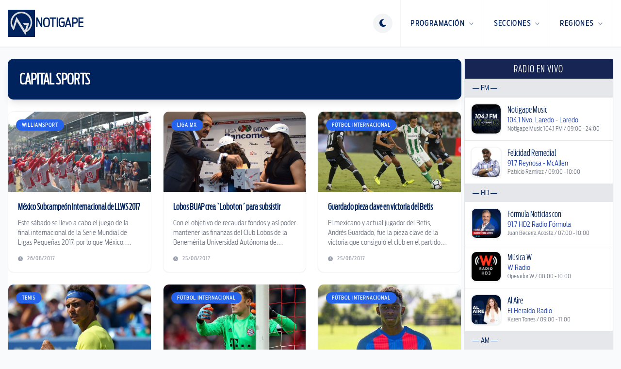

--- FILE ---
content_type: text/html; charset=utf-8
request_url: https://notigape.com/seccion/capital-sports?page=469
body_size: 22398
content:
<!DOCTYPE html>
<html lang="es">

  <head>
    <meta charset="UTF-8">
    <meta content="width=device-width, initial-scale=1.0, maximum-scale=1.0, minimum-scale=1.0, user-scalable=no" name="viewport">
    <title>Noticias | NotiGape - Líderes en Noticias</title>

    <link href="/favicon-96x96.png" rel="icon" sizes="96x96" type="image/png" />
    <link href="/favicon.svg" rel="icon" type="image/svg+xml" />
    <link href="/favicon.ico" rel="shortcut icon" />
    <link href="/apple-touch-icon.png" rel="apple-touch-icon" sizes="180x180" />
    <meta content="NotiGAPE" name="apple-mobile-web-app-title" />
    <link href="/site.webmanifest" rel="manifest" />

    <meta content="1498549793727507" property="fb:pages" />
<meta content="AC5A0CC102145AC3068EA6AB96D47420" name="msvalidate.01" />
<meta content="9Y8ez0uM1SqnWF2eVjOZddeTYrqe1eefD-X4Zy0MUP4" name="google-site-verification" />

  
  <meta content="NotiGape - Líderes en Noticias" name="description">
  <meta content="noticias reynosa, noticias matamoros, noticias tampico, noticias laredo, noticias miguel alemán" name="keywords">
    <meta content="app-id=423881207, app-argument=https://notigape.com/seccion/capital-sports" name="apple-itunes-app" />


<meta content="app-id=com.grupogapeandroid.notigape" name="google-play-app">

    <!-- Google Ads -->
  <meta content="ca-pub-6703977596468993" name="google-adsense-account">
  <script async src="https://pagead2.googlesyndication.com/pagead/js/adsbygoogle.js?client=ca-pub-6703977596468993" crossorigin="anonymous"></script>
    <!-- Google Analytics -->
  <script>
    (function(i, s, o, g, r, a, m) {
      i['GoogleAnalyticsObject'] = r;
      i[r] = i[r] || function() {
        (i[r].q = i[r].q || []).push(arguments)
      }, i[r].l = 1 * new Date();
      a = s.createElement(o),
        m = s.getElementsByTagName(o)[0];
      a.async = 1;
      a.src = g;
      m.parentNode.insertBefore(a, m)
    })(window, document, 'script', '//www.google-analytics.com/analytics.js', 'ga');

    ga('create', 'UA-48424442-1', 'auto');
    ga('send', 'pageview');
  </script>
    <!-- ShareThis -->
  <script type='text/javascript' src='https://platform-api.sharethis.com/js/sharethis.js#property=687011514dafa8001ab6cfca&product=sop' async='async'></script>

    <script>
      if (localStorage.getItem('theme') === 'dark') {
        document.documentElement.classList.add('dark');
      } else {
        document.documentElement.classList.remove('dark');
      }
    </script>

    <script>
      window.SERVER_TIME_MS = 1768664120777
    </script>

    <link crossorigin="anonymous" href="https://cdnjs.cloudflare.com/ajax/libs/font-awesome/6.5.1/css/all.min.css" rel="stylesheet" />
    <link rel="preload" as="style" href="https://notigape.com/build/assets/app-HQ7JU12Z.css" /><link rel="modulepreload" as="script" href="https://notigape.com/build/assets/app-o2C7HxZk.js" /><link rel="modulepreload" as="script" href="https://notigape.com/build/assets/bootstrap-ecWDpuvf.js" /><link rel="stylesheet" href="https://notigape.com/build/assets/app-HQ7JU12Z.css" data-navigate-track="reload" /><script type="module" src="https://notigape.com/build/assets/app-o2C7HxZk.js" data-navigate-track="reload"></script>  </head>

  <body class="bg-white text-gray-900 antialiased transition-colors duration-300 dark:bg-slate-950 dark:text-slate-200 lg:bg-gray-50">
    <header class="sticky top-0 z-[100] border-b border-gray-200 bg-white shadow-sm transition-all dark:border-white/5 dark:bg-slate-900" x-data="{ mobileMenuOpen: false }">
  <div class="mx-auto flex h-20 max-w-7xl items-center justify-between px-4 md:h-24">
    <a class="flex items-center no-underline" href="https://notigape.com">
      <div class="flex flex-row items-center gap-3">
        <img alt="Notigape" class="h-10 transition-transform dark:hidden md:h-14" src="https://notigape.com/images/simbolo-notigape.svg">
        <img alt="Notigape" class="hidden h-10 transition-transform dark:block md:h-14" src="https://notigape.com/images/simbolo-notigape-blanco.svg">
        <div class="hidden h-10 border-l border-gray-200 dark:border-white/10 md:block"></div>
        <span class="text-brand-navy hidden text-xl font-black uppercase dark:text-white md:block lg:text-2xl">NotiGape</span>
      </div>
    </a>

    <nav class="flex h-full items-center">
      
      <div class="mr-4" x-data="{
          theme: localStorage.getItem('theme') || 'light',
          toggle() {
              this.theme = this.theme === 'light' ? 'dark' : 'light';
              localStorage.setItem('theme', this.theme);
              if (this.theme === 'dark') {
                  document.documentElement.classList.add('dark');
              } else {
                  document.documentElement.classList.remove('dark');
              }
          }
      }">
        <button @click="toggle()" class="text-brand-navy flex h-10 w-10 items-center justify-center rounded-full border-0 bg-gray-100 outline-none transition-all hover:bg-gray-200 focus:ring-0 dark:bg-white/10 dark:text-white dark:hover:bg-white/20">
          <template x-if="theme === 'light'">
            <i class="fa-solid fa-moon text-lg"></i>
          </template>
          <template x-if="theme === 'dark'">
            <i class="fa-solid fa-sun text-lg"></i>
          </template>
        </button>
      </div>

      
      <div @click="mobileMenuOpen = true" class="burger-nav text-brand-navy flex h-full cursor-pointer items-center px-4 dark:text-white md:hidden">
        <i class="fa-solid fa-bars text-2xl"></i>
      </div>

      
      <ul class="m-0 hidden h-full list-none items-center p-0 md:flex">
        
        <li class="group relative flex h-full items-center border-l border-gray-100 transition-colors hover:bg-gray-100 dark:border-white/5 dark:hover:bg-gray-800">
          <a class="text-brand-navy flex h-full items-center px-5 text-sm font-black uppercase tracking-widest no-underline transition-colors group-hover:text-blue-600 dark:text-white dark:group-hover:text-blue-400" href="javascript:void(0)">
            Programación <i class="fa-solid fa-chevron-down ml-2 text-[10px] opacity-50"></i>
          </a>
          <div class="invisible absolute right-0 top-full z-[110] w-64 translate-y-0 opacity-0 transition-all duration-200 group-hover:visible group-hover:opacity-100">
            <div class="overflow-hidden rounded-b-2xl border-x border-b border-gray-200 bg-gray-100 p-2 shadow-2xl dark:border-white/10 dark:bg-gray-800">
              <ul class="m-0 list-none space-y-1 p-0">
                <li><a class="flex items-center rounded-xl border border-transparent px-4 py-3 text-xs font-black uppercase tracking-wider text-gray-700 no-underline shadow-sm transition-all hover:border-gray-200 hover:bg-white dark:text-gray-300 dark:hover:border-white/10 dark:hover:bg-white/5 dark:hover:text-white" href="https://notigape.com/podcasts"><i class="fa-solid fa-podcast mr-3 w-5 text-blue-600"></i> Podcasts</a></li>
                <li><a class="flex items-center rounded-xl border border-transparent px-4 py-3 text-xs font-black uppercase tracking-wider text-gray-700 no-underline shadow-sm transition-all hover:border-gray-200 hover:bg-white dark:text-gray-300 dark:hover:border-white/10 dark:hover:bg-white/5 dark:hover:text-white" href="https://notigape.com/programacion"><i class="fa-solid fa-calendar mr-3 w-5 text-blue-600"></i> Programación</a></li>
                <li><a class="flex items-center rounded-xl border border-transparent px-4 py-3 text-xs font-black uppercase tracking-wider text-gray-700 no-underline shadow-sm transition-all hover:border-gray-200 hover:bg-white dark:text-gray-300 dark:hover:border-white/10 dark:hover:bg-white/5 dark:hover:text-white" href="https://notigape.com/puentes"><i class="fa-solid fa-bridge mr-3 w-5 text-blue-600"></i> Puentes</a></li>
              </ul>
            </div>
          </div>
        </li>

        
        <li class="group relative flex h-full items-center border-l border-gray-100 transition-colors hover:bg-gray-100 dark:border-white/5 dark:hover:bg-gray-800">
          <a class="text-brand-navy flex h-full items-center px-5 text-sm font-black uppercase tracking-widest no-underline transition-colors group-hover:text-blue-600 dark:text-white dark:group-hover:text-blue-400" href="javascript:void(0)">
            Secciones <i class="fa-solid fa-chevron-down ml-2 text-[10px] opacity-50"></i>
          </a>
          <div class="invisible absolute right-0 top-full z-[110] w-[480px] translate-y-0 opacity-0 transition-all duration-200 group-hover:visible group-hover:opacity-100">
            <div class="overflow-hidden rounded-b-2xl border-x border-b border-gray-200 bg-gray-100 p-6 shadow-2xl dark:border-white/10 dark:bg-gray-800">
              <ul class="m-0 grid list-none grid-cols-2 gap-x-4 gap-y-1 p-0 text-left">
                                  <li><a class="block rounded-xl border border-transparent px-4 py-2 text-xs font-black uppercase tracking-wider text-gray-600 no-underline transition-all hover:border-gray-200 hover:bg-white hover:shadow-sm dark:text-gray-400 dark:hover:border-white/10 dark:hover:bg-white/5 dark:hover:text-white" href="https://notigape.com/seccion/nacional">Nacional</a></li>
                                  <li><a class="block rounded-xl border border-transparent px-4 py-2 text-xs font-black uppercase tracking-wider text-gray-600 no-underline transition-all hover:border-gray-200 hover:bg-white hover:shadow-sm dark:text-gray-400 dark:hover:border-white/10 dark:hover:bg-white/5 dark:hover:text-white" href="https://notigape.com/seccion/tamaulipas">Tamaulipas</a></li>
                                  <li><a class="block rounded-xl border border-transparent px-4 py-2 text-xs font-black uppercase tracking-wider text-gray-600 no-underline transition-all hover:border-gray-200 hover:bg-white hover:shadow-sm dark:text-gray-400 dark:hover:border-white/10 dark:hover:bg-white/5 dark:hover:text-white" href="https://notigape.com/seccion/internacional">Internacional</a></li>
                                  <li><a class="block rounded-xl border border-transparent px-4 py-2 text-xs font-black uppercase tracking-wider text-gray-600 no-underline transition-all hover:border-gray-200 hover:bg-white hover:shadow-sm dark:text-gray-400 dark:hover:border-white/10 dark:hover:bg-white/5 dark:hover:text-white" href="https://notigape.com/seccion/capital-sports">Capital Sports</a></li>
                                  <li><a class="block rounded-xl border border-transparent px-4 py-2 text-xs font-black uppercase tracking-wider text-gray-600 no-underline transition-all hover:border-gray-200 hover:bg-white hover:shadow-sm dark:text-gray-400 dark:hover:border-white/10 dark:hover:bg-white/5 dark:hover:text-white" href="https://notigape.com/seccion/reflector">Reflector</a></li>
                                  <li><a class="block rounded-xl border border-transparent px-4 py-2 text-xs font-black uppercase tracking-wider text-gray-600 no-underline transition-all hover:border-gray-200 hover:bg-white hover:shadow-sm dark:text-gray-400 dark:hover:border-white/10 dark:hover:bg-white/5 dark:hover:text-white" href="https://notigape.com/seccion/tendencias">Tendencias</a></li>
                                  <li><a class="block rounded-xl border border-transparent px-4 py-2 text-xs font-black uppercase tracking-wider text-gray-600 no-underline transition-all hover:border-gray-200 hover:bg-white hover:shadow-sm dark:text-gray-400 dark:hover:border-white/10 dark:hover:bg-white/5 dark:hover:text-white" href="https://notigape.com/seccion/valle-de-texas">Valle de Texas</a></li>
                              </ul>
            </div>
          </div>
        </li>

        
        <li class="group relative flex h-full items-center border-l border-r border-gray-100 transition-colors hover:bg-gray-100 dark:border-white/5 dark:hover:bg-gray-800">
          <a class="text-brand-navy flex h-full items-center px-5 text-sm font-black uppercase tracking-widest no-underline transition-colors group-hover:text-blue-600 dark:text-white dark:group-hover:text-blue-400" href="javascript:void(0)">
            Regiones <i class="fa-solid fa-chevron-down ml-2 text-[10px] opacity-50"></i>
          </a>
          <div class="invisible absolute right-0 top-full z-[110] w-[480px] translate-y-0 opacity-0 transition-all duration-200 group-hover:visible group-hover:opacity-100">
            <div class="overflow-hidden rounded-b-2xl border-x border-b border-gray-200 bg-gray-100 p-6 shadow-2xl dark:border-white/10 dark:bg-gray-800">
              <ul class="m-0 grid list-none grid-cols-2 gap-x-4 gap-y-1 p-0 text-left">
                                  <li><a class="block rounded-xl border border-transparent px-4 py-2 text-xs font-black uppercase tracking-wider text-gray-600 no-underline transition-all hover:border-gray-200 hover:bg-white hover:shadow-sm dark:text-gray-400 dark:hover:border-white/10 dark:hover:bg-white/5 dark:hover:text-white" href="https://notigape.com/region/altamira">Altamira</a></li>
                                  <li><a class="block rounded-xl border border-transparent px-4 py-2 text-xs font-black uppercase tracking-wider text-gray-600 no-underline transition-all hover:border-gray-200 hover:bg-white hover:shadow-sm dark:text-gray-400 dark:hover:border-white/10 dark:hover:bg-white/5 dark:hover:text-white" href="https://notigape.com/region/cd-victoria">Cd. Victoria</a></li>
                                  <li><a class="block rounded-xl border border-transparent px-4 py-2 text-xs font-black uppercase tracking-wider text-gray-600 no-underline transition-all hover:border-gray-200 hover:bg-white hover:shadow-sm dark:text-gray-400 dark:hover:border-white/10 dark:hover:bg-white/5 dark:hover:text-white" href="https://notigape.com/region/frontera-chica">Frontera Chica</a></li>
                                  <li><a class="block rounded-xl border border-transparent px-4 py-2 text-xs font-black uppercase tracking-wider text-gray-600 no-underline transition-all hover:border-gray-200 hover:bg-white hover:shadow-sm dark:text-gray-400 dark:hover:border-white/10 dark:hover:bg-white/5 dark:hover:text-white" href="https://notigape.com/region/madero">Madero</a></li>
                                  <li><a class="block rounded-xl border border-transparent px-4 py-2 text-xs font-black uppercase tracking-wider text-gray-600 no-underline transition-all hover:border-gray-200 hover:bg-white hover:shadow-sm dark:text-gray-400 dark:hover:border-white/10 dark:hover:bg-white/5 dark:hover:text-white" href="https://notigape.com/region/matamoros">Matamoros</a></li>
                                  <li><a class="block rounded-xl border border-transparent px-4 py-2 text-xs font-black uppercase tracking-wider text-gray-600 no-underline transition-all hover:border-gray-200 hover:bg-white hover:shadow-sm dark:text-gray-400 dark:hover:border-white/10 dark:hover:bg-white/5 dark:hover:text-white" href="https://notigape.com/region/nvo.-laredo">Nvo. Laredo</a></li>
                                  <li><a class="block rounded-xl border border-transparent px-4 py-2 text-xs font-black uppercase tracking-wider text-gray-600 no-underline transition-all hover:border-gray-200 hover:bg-white hover:shadow-sm dark:text-gray-400 dark:hover:border-white/10 dark:hover:bg-white/5 dark:hover:text-white" href="https://notigape.com/region/reynosa">Reynosa</a></li>
                                  <li><a class="block rounded-xl border border-transparent px-4 py-2 text-xs font-black uppercase tracking-wider text-gray-600 no-underline transition-all hover:border-gray-200 hover:bg-white hover:shadow-sm dark:text-gray-400 dark:hover:border-white/10 dark:hover:bg-white/5 dark:hover:text-white" href="https://notigape.com/region/rio-bravo">Río Bravo</a></li>
                                  <li><a class="block rounded-xl border border-transparent px-4 py-2 text-xs font-black uppercase tracking-wider text-gray-600 no-underline transition-all hover:border-gray-200 hover:bg-white hover:shadow-sm dark:text-gray-400 dark:hover:border-white/10 dark:hover:bg-white/5 dark:hover:text-white" href="https://notigape.com/region/tamaulipas">Tamaulipas</a></li>
                                  <li><a class="block rounded-xl border border-transparent px-4 py-2 text-xs font-black uppercase tracking-wider text-gray-600 no-underline transition-all hover:border-gray-200 hover:bg-white hover:shadow-sm dark:text-gray-400 dark:hover:border-white/10 dark:hover:bg-white/5 dark:hover:text-white" href="https://notigape.com/region/tampico">Tampico</a></li>
                                  <li><a class="block rounded-xl border border-transparent px-4 py-2 text-xs font-black uppercase tracking-wider text-gray-600 no-underline transition-all hover:border-gray-200 hover:bg-white hover:shadow-sm dark:text-gray-400 dark:hover:border-white/10 dark:hover:bg-white/5 dark:hover:text-white" href="https://notigape.com/region/valle-hermoso">Valle Hermoso</a></li>
                              </ul>
            </div>
          </div>
        </li>
      </ul>
    </nav>
  </div>

  
  <div class="fixed inset-0 z-[200] md:hidden" style="display: none;" x-show="mobileMenuOpen" x-transition:enter-end="translate-x-0" x-transition:enter-start="translate-x-full" x-transition:enter="transition ease-out duration-300" x-transition:leave-end="translate-x-full" x-transition:leave-start="translate-x-0" x-transition:leave="transition ease-in duration-300">

    
    <div @click="mobileMenuOpen = false" class="absolute inset-0 bg-black/60 backdrop-blur-sm"></div>

    
    <div class="absolute right-0 top-0 h-full w-80 overflow-y-auto bg-white shadow-2xl dark:bg-gray-900">
      <div class="flex items-center justify-between border-b border-gray-100 p-6 dark:border-white/10">
        <span class="text-brand-navy text-xl font-black uppercase dark:text-white">Menú</span>
        <button @click="mobileMenuOpen = false" class="text-brand-navy text-2xl dark:text-white">
          <i class="fa-solid fa-times"></i>
        </button>
      </div>

      <div class="space-y-8 p-6 text-left">
        
        <div>
          <span class="mb-4 block border-b pb-1 text-[10px] font-black uppercase tracking-widest text-gray-400">Programación</span>
          <ul class="space-y-4">
            <li><a class="text-brand-navy flex items-center text-base font-bold no-underline dark:text-white" href="https://notigape.com/podcasts"><i class="fa-solid fa-podcast w-6 text-blue-600"></i> Podcasts</a></li>
            <li><a class="text-brand-navy flex items-center text-base font-bold no-underline dark:text-white" href="https://notigape.com/programacion"><i class="fa-solid fa-calendar w-6 text-blue-600"></i> Programación</a></li>
            <li><a class="text-brand-navy flex items-center text-base font-bold no-underline dark:text-white" href="https://notigape.com/puentes"><i class="fa-solid fa-bridge w-6 text-blue-600"></i> Puentes</a></li>
          </ul>
        </div>

        
        <div>
          <span class="mb-4 block border-b pb-1 text-[10px] font-black uppercase tracking-widest text-gray-400">Secciones</span>
          <ul class="grid grid-cols-1 gap-4">
                          <li><a class="text-brand-navy text-base font-bold no-underline dark:text-white" href="https://notigape.com/seccion/nacional">Nacional</a></li>
                          <li><a class="text-brand-navy text-base font-bold no-underline dark:text-white" href="https://notigape.com/seccion/tamaulipas">Tamaulipas</a></li>
                          <li><a class="text-brand-navy text-base font-bold no-underline dark:text-white" href="https://notigape.com/seccion/internacional">Internacional</a></li>
                          <li><a class="text-brand-navy text-base font-bold no-underline dark:text-white" href="https://notigape.com/seccion/capital-sports">Capital Sports</a></li>
                          <li><a class="text-brand-navy text-base font-bold no-underline dark:text-white" href="https://notigape.com/seccion/reflector">Reflector</a></li>
                          <li><a class="text-brand-navy text-base font-bold no-underline dark:text-white" href="https://notigape.com/seccion/tendencias">Tendencias</a></li>
                          <li><a class="text-brand-navy text-base font-bold no-underline dark:text-white" href="https://notigape.com/seccion/valle-de-texas">Valle de Texas</a></li>
                      </ul>
        </div>

        
        <div>
          <span class="mb-4 block border-b pb-1 text-[10px] font-black uppercase tracking-widest text-gray-400">Regiones</span>
          <ul class="grid grid-cols-1 gap-4">
                          <li><a class="text-brand-navy text-base font-bold no-underline dark:text-white" href="https://notigape.com/region/altamira">Altamira</a></li>
                          <li><a class="text-brand-navy text-base font-bold no-underline dark:text-white" href="https://notigape.com/region/cd-victoria">Cd. Victoria</a></li>
                          <li><a class="text-brand-navy text-base font-bold no-underline dark:text-white" href="https://notigape.com/region/frontera-chica">Frontera Chica</a></li>
                          <li><a class="text-brand-navy text-base font-bold no-underline dark:text-white" href="https://notigape.com/region/madero">Madero</a></li>
                          <li><a class="text-brand-navy text-base font-bold no-underline dark:text-white" href="https://notigape.com/region/matamoros">Matamoros</a></li>
                          <li><a class="text-brand-navy text-base font-bold no-underline dark:text-white" href="https://notigape.com/region/nvo.-laredo">Nvo. Laredo</a></li>
                          <li><a class="text-brand-navy text-base font-bold no-underline dark:text-white" href="https://notigape.com/region/reynosa">Reynosa</a></li>
                          <li><a class="text-brand-navy text-base font-bold no-underline dark:text-white" href="https://notigape.com/region/rio-bravo">Río Bravo</a></li>
                          <li><a class="text-brand-navy text-base font-bold no-underline dark:text-white" href="https://notigape.com/region/tamaulipas">Tamaulipas</a></li>
                          <li><a class="text-brand-navy text-base font-bold no-underline dark:text-white" href="https://notigape.com/region/tampico">Tampico</a></li>
                          <li><a class="text-brand-navy text-base font-bold no-underline dark:text-white" href="https://notigape.com/region/valle-hermoso">Valle Hermoso</a></li>
                      </ul>
        </div>
      </div>
    </div>
  </div>
</header>

    <div class="mx-auto max-w-7xl px-0 py-6 lg:px-4">
      <div class="grid grid-cols-12 gap-1.5 dark:bg-slate-950">
        <main class="col-span-12 rounded-2xl bg-white transition-colors dark:bg-gray-900 lg:col-span-9">
          <div class="col-span-12">
    <div class="mb-6 rounded-xl bg-brand-navy p-6 shadow-lg">
      <h1 class="text-3xl font-black uppercase text-white">Capital Sports</h1>
    </div>

    <div class="grid grid-cols-1 gap-6 md:grid-cols-2 lg:grid-cols-3">
              <article class="group overflow-hidden rounded-xl border border-gray-100 bg-white shadow-sm transition-all duration-300 hover:shadow-xl dark:border-white/10 dark:bg-gray-900">
          <a class="block" href="https://notigape.com/mexico-subcampeon-internacional-de-llws-2017/143371">
            <div class="relative aspect-video overflow-hidden">
              <img alt="México Subcampeón Internacional de LLWS 2017" class="h-full w-full object-cover transition-transform duration-500 group-hover:scale-110" src="https://notigape.com/img/uploads/photos/DlPJzWR6y6D7HaTBHLI4.jpeg?w=480&amp;h=270&amp;fit=crop" />
              <div class="absolute left-4 top-4 rounded-full bg-blue-600 px-3 py-1 text-[10px] font-black uppercase tracking-widest text-white">
                Williamsport
              </div>
            </div>
            <div class="p-5">
              <h2 class="line-clamp-2 text-lg font-bold leading-tight text-brand-navy transition-colors group-hover:text-blue-600 dark:text-white">
                México Subcampeón Internacional de LLWS 2017
              </h2>
              <p class="mt-3 line-clamp-3 text-sm text-gray-500 dark:text-gray-400">
                Este sábado se llevo a cabo el juego de la final internacional de la Serie Mundial de Ligas Pequeñas 2017, por lo que México, representado por la Liga José Guadalupe Treviño Kelly, originario de Reynosa, Tamaulipas, se enfrentó a Japón en punto de las 11:30 horas.
              </p>
              <div class="mt-4 flex items-center text-[10px] font-bold uppercase tracking-widest text-gray-400">
                <i class="fa-solid fa-clock mr-2"></i>
                26/08/2017
              </div>
            </div>
          </a>
        </article>
              <article class="group overflow-hidden rounded-xl border border-gray-100 bg-white shadow-sm transition-all duration-300 hover:shadow-xl dark:border-white/10 dark:bg-gray-900">
          <a class="block" href="https://notigape.com/lobos-buap-crea-loboton-para-subsistir/143348">
            <div class="relative aspect-video overflow-hidden">
              <img alt="Lobos BUAP crea `Loboton´ para subsistir" class="h-full w-full object-cover transition-transform duration-500 group-hover:scale-110" src="https://notigape.com/img/uploads/photos/LS9Wcpi9rSGfC76nAZOq.jpeg?w=480&amp;h=270&amp;fit=crop" />
              <div class="absolute left-4 top-4 rounded-full bg-blue-600 px-3 py-1 text-[10px] font-black uppercase tracking-widest text-white">
                Liga MX
              </div>
            </div>
            <div class="p-5">
              <h2 class="line-clamp-2 text-lg font-bold leading-tight text-brand-navy transition-colors group-hover:text-blue-600 dark:text-white">
                Lobos BUAP crea `Loboton´ para subsistir
              </h2>
              <p class="mt-3 line-clamp-3 text-sm text-gray-500 dark:text-gray-400">
                Con el objetivo de recaudar fondos y así poder mantener las finanzas del Club Lobos de la Benemérita Universidad Autónoma de Puebla, frente a la falta de un arreglo por los derechos de transmisión por televisión, ha creado la campaña “Loboteando”.
              </p>
              <div class="mt-4 flex items-center text-[10px] font-bold uppercase tracking-widest text-gray-400">
                <i class="fa-solid fa-clock mr-2"></i>
                25/08/2017
              </div>
            </div>
          </a>
        </article>
              <article class="group overflow-hidden rounded-xl border border-gray-100 bg-white shadow-sm transition-all duration-300 hover:shadow-xl dark:border-white/10 dark:bg-gray-900">
          <a class="block" href="https://notigape.com/guardado-pieza-clave-en-victoria-del-betis/143346">
            <div class="relative aspect-video overflow-hidden">
              <img alt="Guardado pieza clave en victoria del Betis" class="h-full w-full object-cover transition-transform duration-500 group-hover:scale-110" src="https://notigape.com/img/uploads/photos/cVrpEDLxnTj3XP6GR3SW.jpg?w=480&amp;h=270&amp;fit=crop" />
              <div class="absolute left-4 top-4 rounded-full bg-blue-600 px-3 py-1 text-[10px] font-black uppercase tracking-widest text-white">
                Fútbol Internacional
              </div>
            </div>
            <div class="p-5">
              <h2 class="line-clamp-2 text-lg font-bold leading-tight text-brand-navy transition-colors group-hover:text-blue-600 dark:text-white">
                Guardado pieza clave en victoria del Betis
              </h2>
              <p class="mt-3 line-clamp-3 text-sm text-gray-500 dark:text-gray-400">
                El mexicano y actual jugador del Betis, Andrés Guardado, fue la pieza clave de la victoria que consiguió el club en el partido contra el Celta de Vigo, respectivo a la jornada dos de Liga de España.
              </p>
              <div class="mt-4 flex items-center text-[10px] font-bold uppercase tracking-widest text-gray-400">
                <i class="fa-solid fa-clock mr-2"></i>
                25/08/2017
              </div>
            </div>
          </a>
        </article>
              <article class="group overflow-hidden rounded-xl border border-gray-100 bg-white shadow-sm transition-all duration-300 hover:shadow-xl dark:border-white/10 dark:bg-gray-900">
          <a class="block" href="https://notigape.com/nadal-y-federer-se-podrian-enfrentar-en-semis-del-abierto-de-eu/143324">
            <div class="relative aspect-video overflow-hidden">
              <img alt="Nadal y Federer se podrían enfrentar en semis del Abierto de EU " class="h-full w-full object-cover transition-transform duration-500 group-hover:scale-110" src="https://notigape.com/img/uploads/photos/bzED0XW2Q8Ky5IzoVLH2.jpg?w=480&amp;h=270&amp;fit=crop" />
              <div class="absolute left-4 top-4 rounded-full bg-blue-600 px-3 py-1 text-[10px] font-black uppercase tracking-widest text-white">
                Tenis
              </div>
            </div>
            <div class="p-5">
              <h2 class="line-clamp-2 text-lg font-bold leading-tight text-brand-navy transition-colors group-hover:text-blue-600 dark:text-white">
                Nadal y Federer se podrían enfrentar en semis del Abierto de EU 
              </h2>
              <p class="mt-3 line-clamp-3 text-sm text-gray-500 dark:text-gray-400">
                El jugador español de tenis Rafael Nadal, principal cabeza en el Abierto de Tenis de Estados Unidos, fue colocado en el mismo junto al suizo Roger Federer, por lo en las semifinales se podrían enfrentar y ofrecer un gran juego.
              </p>
              <div class="mt-4 flex items-center text-[10px] font-bold uppercase tracking-widest text-gray-400">
                <i class="fa-solid fa-clock mr-2"></i>
                25/08/2017
              </div>
            </div>
          </a>
        </article>
              <article class="group overflow-hidden rounded-xl border border-gray-100 bg-white shadow-sm transition-all duration-300 hover:shadow-xl dark:border-white/10 dark:bg-gray-900">
          <a class="block" href="https://notigape.com/neuer-no-es-convocado-para-jugar-con-su-seleccion/143317">
            <div class="relative aspect-video overflow-hidden">
              <img alt="Neuer no es convocado para jugar con su selección " class="h-full w-full object-cover transition-transform duration-500 group-hover:scale-110" src="https://notigape.com/img/uploads/photos/YJM3Cb3lPBQ1YVE62oaY.jpg?w=480&amp;h=270&amp;fit=crop" />
              <div class="absolute left-4 top-4 rounded-full bg-blue-600 px-3 py-1 text-[10px] font-black uppercase tracking-widest text-white">
                Fútbol Internacional
              </div>
            </div>
            <div class="p-5">
              <h2 class="line-clamp-2 text-lg font-bold leading-tight text-brand-navy transition-colors group-hover:text-blue-600 dark:text-white">
                Neuer no es convocado para jugar con su selección 
              </h2>
              <p class="mt-3 line-clamp-3 text-sm text-gray-500 dark:text-gray-400">
                El Director Técnico de la selección alemana Joachim Löw, reveló su lista de convocados para jugar los partidos contra República Checa y Noruega, de clasificación al mundial 2018 que se celebrará en Rusia.
              </p>
              <div class="mt-4 flex items-center text-[10px] font-bold uppercase tracking-widest text-gray-400">
                <i class="fa-solid fa-clock mr-2"></i>
                25/08/2017
              </div>
            </div>
          </a>
        </article>
              <article class="group overflow-hidden rounded-xl border border-gray-100 bg-white shadow-sm transition-all duration-300 hover:shadow-xl dark:border-white/10 dark:bg-gray-900">
          <a class="block" href="https://notigape.com/ousmane-dembele-nuevo-jugador-del-fc-barcelona/143299">
            <div class="relative aspect-video overflow-hidden">
              <img alt="Ousmane Dembélé, nuevo jugador del FC Barcelona" class="h-full w-full object-cover transition-transform duration-500 group-hover:scale-110" src="https://notigape.com/img/uploads/photos/5KvY8biqO9jXPxk20cMN.jpg?w=480&amp;h=270&amp;fit=crop" />
              <div class="absolute left-4 top-4 rounded-full bg-blue-600 px-3 py-1 text-[10px] font-black uppercase tracking-widest text-white">
                Fútbol Internacional
              </div>
            </div>
            <div class="p-5">
              <h2 class="line-clamp-2 text-lg font-bold leading-tight text-brand-navy transition-colors group-hover:text-blue-600 dark:text-white">
                Ousmane Dembélé, nuevo jugador del FC Barcelona
              </h2>
              <p class="mt-3 line-clamp-3 text-sm text-gray-500 dark:text-gray-400">
                Tras semanas de rumores, &#039;desapariciones&#039; y muchos millones de euros, el delantero francés Ousmane Dembélé ya es el nuevo fichaje del cuadro blaugrana. Dembélé llega procedente del Borussia
              </p>
              <div class="mt-4 flex items-center text-[10px] font-bold uppercase tracking-widest text-gray-400">
                <i class="fa-solid fa-clock mr-2"></i>
                25/08/2017
              </div>
            </div>
          </a>
        </article>
              <article class="group overflow-hidden rounded-xl border border-gray-100 bg-white shadow-sm transition-all duration-300 hover:shadow-xl dark:border-white/10 dark:bg-gray-900">
          <a class="block" href="https://notigape.com/el-extravagante-cinturon-para-el-ganador-entre-mcgregor-y-mayweather/143286">
            <div class="relative aspect-video overflow-hidden">
              <img alt="El extravagante cinturón para el ganador entre McGregor y Mayweather" class="h-full w-full object-cover transition-transform duration-500 group-hover:scale-110" src="https://notigape.com/img/uploads/photos/zwoFe1fHg7bCtRHNRChR.jpg?w=480&amp;h=270&amp;fit=crop" />
              <div class="absolute left-4 top-4 rounded-full bg-blue-600 px-3 py-1 text-[10px] font-black uppercase tracking-widest text-white">
                Box
              </div>
            </div>
            <div class="p-5">
              <h2 class="line-clamp-2 text-lg font-bold leading-tight text-brand-navy transition-colors group-hover:text-blue-600 dark:text-white">
                El extravagante cinturón para el ganador entre McGregor y Mayweather
              </h2>
              <p class="mt-3 line-clamp-3 text-sm text-gray-500 dark:text-gray-400">
                Diamantes, zafiros, esmeraldas, oro y piel de cocodrilo son los elementos que componen el &#039;Money Belt&#039;, que es el cinturón que será entregado al ganador de la pelea entre Floyd Mayweather y Conor McGregor el próximo sábado en Las Vegas.
              </p>
              <div class="mt-4 flex items-center text-[10px] font-bold uppercase tracking-widest text-gray-400">
                <i class="fa-solid fa-clock mr-2"></i>
                25/08/2017
              </div>
            </div>
          </a>
        </article>
              <article class="group overflow-hidden rounded-xl border border-gray-100 bg-white shadow-sm transition-all duration-300 hover:shadow-xl dark:border-white/10 dark:bg-gray-900">
          <a class="block" href="https://notigape.com/david-villa-vuelve-a-jugar-con-la-roja/143274">
            <div class="relative aspect-video overflow-hidden">
              <img alt="David Villa vuelve a jugar con la Roja" class="h-full w-full object-cover transition-transform duration-500 group-hover:scale-110" src="https://notigape.com/img/uploads/photos/9S5rJWBawpzxUNxAKnrH.png?w=480&amp;h=270&amp;fit=crop" />
              <div class="absolute left-4 top-4 rounded-full bg-blue-600 px-3 py-1 text-[10px] font-black uppercase tracking-widest text-white">
                Fútbol Internacional
              </div>
            </div>
            <div class="p-5">
              <h2 class="line-clamp-2 text-lg font-bold leading-tight text-brand-navy transition-colors group-hover:text-blue-600 dark:text-white">
                David Villa vuelve a jugar con la Roja
              </h2>
              <p class="mt-3 line-clamp-3 text-sm text-gray-500 dark:text-gray-400">
                Julen Lopetegui, entrenador de la selección española de fútbol, ha dado la lista de convocados para la doble fecha de eliminatorias rumbo al Mundial de Rusia 2018 en la que ha destacado la vuelta de David Villa después de tres años sin vestir la camiseta roja.
              </p>
              <div class="mt-4 flex items-center text-[10px] font-bold uppercase tracking-widest text-gray-400">
                <i class="fa-solid fa-clock mr-2"></i>
                25/08/2017
              </div>
            </div>
          </a>
        </article>
              <article class="group overflow-hidden rounded-xl border border-gray-100 bg-white shadow-sm transition-all duration-300 hover:shadow-xl dark:border-white/10 dark:bg-gray-900">
          <a class="block" href="https://notigape.com/asi-celebro-mexico-el-triufo-frente-a-canada/143242">
            <div class="relative aspect-video overflow-hidden">
              <img alt="Así celebró México el triufo frente a Canadá" class="h-full w-full object-cover transition-transform duration-500 group-hover:scale-110" src="https://notigape.com/img/uploads/photos/9PnhjkyBZIUjOUllvCsW.jpeg?w=480&amp;h=270&amp;fit=crop" />
              <div class="absolute left-4 top-4 rounded-full bg-blue-600 px-3 py-1 text-[10px] font-black uppercase tracking-widest text-white">
                Williamsport
              </div>
            </div>
            <div class="p-5">
              <h2 class="line-clamp-2 text-lg font-bold leading-tight text-brand-navy transition-colors group-hover:text-blue-600 dark:text-white">
                Así celebró México el triufo frente a Canadá
              </h2>
              <p class="mt-3 line-clamp-3 text-sm text-gray-500 dark:text-gray-400">
                Al finalizar el encuentro entre México y Canadá en la semifinal internacional de la Serie Mundial de Ligas Pequeñas en Williamsport, los peloteritos de la Treviño Kelly festejaron con gran emoción su victoria de 6-2 y NotiGAPE capto los mejores momentos de su celebración.
              </p>
              <div class="mt-4 flex items-center text-[10px] font-bold uppercase tracking-widest text-gray-400">
                <i class="fa-solid fa-clock mr-2"></i>
                24/08/2017
              </div>
            </div>
          </a>
        </article>
              <article class="group overflow-hidden rounded-xl border border-gray-100 bg-white shadow-sm transition-all duration-300 hover:shadow-xl dark:border-white/10 dark:bg-gray-900">
          <a class="block" href="https://notigape.com/jaelen-strong-es-suspendido-por-ingerir-sustancias-prohibidas/143239">
            <div class="relative aspect-video overflow-hidden">
              <img alt="Jaelen Strong es suspendido por ingerir sustancias prohibidas " class="h-full w-full object-cover transition-transform duration-500 group-hover:scale-110" src="https://notigape.com/img/uploads/photos/lxYuyq9shk8teGlZzxz3.jpg?w=480&amp;h=270&amp;fit=crop" />
              <div class="absolute left-4 top-4 rounded-full bg-blue-600 px-3 py-1 text-[10px] font-black uppercase tracking-widest text-white">
                NFL
              </div>
            </div>
            <div class="p-5">
              <h2 class="line-clamp-2 text-lg font-bold leading-tight text-brand-navy transition-colors group-hover:text-blue-600 dark:text-white">
                Jaelen Strong es suspendido por ingerir sustancias prohibidas 
              </h2>
              <p class="mt-3 line-clamp-3 text-sm text-gray-500 dark:text-gray-400">
                Jaelen Strong, receptor de los Texanos de Houston, no estará presente en el partido inaugural de la temporada 2017 de la Liga Nacional de Futbol Americano (NFL), que jugarán contra Jacksonville.
              </p>
              <div class="mt-4 flex items-center text-[10px] font-bold uppercase tracking-widest text-gray-400">
                <i class="fa-solid fa-clock mr-2"></i>
                24/08/2017
              </div>
            </div>
          </a>
        </article>
              <article class="group overflow-hidden rounded-xl border border-gray-100 bg-white shadow-sm transition-all duration-300 hover:shadow-xl dark:border-white/10 dark:bg-gray-900">
          <a class="block" href="https://notigape.com/se-arma-pelea-campal-entre-los-yanquis-de-ny-y-tigres-de-detroit/143238">
            <div class="relative aspect-video overflow-hidden">
              <img alt="Se arma pelea campal entre los Yanquis de NY y Tigres de Detroit " class="h-full w-full object-cover transition-transform duration-500 group-hover:scale-110" src="https://notigape.com/img/uploads/photos/AzDfft4SzMhFE4OyrecV.jpg?w=480&amp;h=270&amp;fit=crop" />
              <div class="absolute left-4 top-4 rounded-full bg-blue-600 px-3 py-1 text-[10px] font-black uppercase tracking-widest text-white">
                Beisbol
              </div>
            </div>
            <div class="p-5">
              <h2 class="line-clamp-2 text-lg font-bold leading-tight text-brand-navy transition-colors group-hover:text-blue-600 dark:text-white">
                Se arma pelea campal entre los Yanquis de NY y Tigres de Detroit 
              </h2>
              <p class="mt-3 line-clamp-3 text-sm text-gray-500 dark:text-gray-400">
                Está tarde Miguel Cabrera y el cátcher Austin Romine, fueron protagonistas de una pelea durante el partido que se encontraban disputando los Yanquis de Nueva York.
              </p>
              <div class="mt-4 flex items-center text-[10px] font-bold uppercase tracking-widest text-gray-400">
                <i class="fa-solid fa-clock mr-2"></i>
                24/08/2017
              </div>
            </div>
          </a>
        </article>
              <article class="group overflow-hidden rounded-xl border border-gray-100 bg-white shadow-sm transition-all duration-300 hover:shadow-xl dark:border-white/10 dark:bg-gray-900">
          <a class="block" href="https://notigape.com/gerardo-torrado-nuevo-director-deportivo-de-la-seleccion-mexicana/143237">
            <div class="relative aspect-video overflow-hidden">
              <img alt="Gerardo Torrado, nuevo Director Deportivo de la selección mexicana" class="h-full w-full object-cover transition-transform duration-500 group-hover:scale-110" src="https://notigape.com/img/uploads/photos/0wGbbVCE32bEGpAKeelE.PNG?w=480&amp;h=270&amp;fit=crop" />
              <div class="absolute left-4 top-4 rounded-full bg-blue-600 px-3 py-1 text-[10px] font-black uppercase tracking-widest text-white">
                Fútbol
              </div>
            </div>
            <div class="p-5">
              <h2 class="line-clamp-2 text-lg font-bold leading-tight text-brand-navy transition-colors group-hover:text-blue-600 dark:text-white">
                Gerardo Torrado, nuevo Director Deportivo de la selección mexicana
              </h2>
              <p class="mt-3 line-clamp-3 text-sm text-gray-500 dark:text-gray-400">
                La Federación Mexicana de futbol (FEMEXFUT) anunció este jueves la incorporación de Gerardo Torrado como nuevo director deportivo de la selección mexicana de futbol.
              </p>
              <div class="mt-4 flex items-center text-[10px] font-bold uppercase tracking-widest text-gray-400">
                <i class="fa-solid fa-clock mr-2"></i>
                24/08/2017
              </div>
            </div>
          </a>
        </article>
              <article class="group overflow-hidden rounded-xl border border-gray-100 bg-white shadow-sm transition-all duration-300 hover:shadow-xl dark:border-white/10 dark:bg-gray-900">
          <a class="block" href="https://notigape.com/quien-se-desconcentre-en-el-juego-va-a-perder-manny-espinosa/143231">
            <div class="relative aspect-video overflow-hidden">
              <img alt="Quién se desconcentre en el juego va a perder: Manny Espinosa" class="h-full w-full object-cover transition-transform duration-500 group-hover:scale-110" src="https://notigape.com/img/uploads/photos/RZ5CEDp6YYAe1mZNspaF.jpeg?w=480&amp;h=270&amp;fit=crop" />
              <div class="absolute left-4 top-4 rounded-full bg-blue-600 px-3 py-1 text-[10px] font-black uppercase tracking-widest text-white">
                Williamsport
              </div>
            </div>
            <div class="p-5">
              <h2 class="line-clamp-2 text-lg font-bold leading-tight text-brand-navy transition-colors group-hover:text-blue-600 dark:text-white">
                Quién se desconcentre en el juego va a perder: Manny Espinosa
              </h2>
              <p class="mt-3 line-clamp-3 text-sm text-gray-500 dark:text-gray-400">
                Al pasar a la final internacional de la Serie Mundial de Ligas Pequeñas 2017, se llevó a cabo la tradicional rueda de prensa con los ganadores del partido, donde el manager del equipo mexicano, Manny Espinosa destacó que será una final contra Japón en la que no cuenta con ninguna predicción ya que “quien se desconcentre va a perder”.
              </p>
              <div class="mt-4 flex items-center text-[10px] font-bold uppercase tracking-widest text-gray-400">
                <i class="fa-solid fa-clock mr-2"></i>
                24/08/2017
              </div>
            </div>
          </a>
        </article>
              <article class="group overflow-hidden rounded-xl border border-gray-100 bg-white shadow-sm transition-all duration-300 hover:shadow-xl dark:border-white/10 dark:bg-gray-900">
          <a class="block" href="https://notigape.com/mexico-a-la-final-internacional-de-llws/143224">
            <div class="relative aspect-video overflow-hidden">
              <img alt="¡México a la final internacional de LLWS!" class="h-full w-full object-cover transition-transform duration-500 group-hover:scale-110" src="https://notigape.com/img/uploads/photos/DRN5zKSrubHUMafVdEwb.jpeg?w=480&amp;h=270&amp;fit=crop" />
              <div class="absolute left-4 top-4 rounded-full bg-blue-600 px-3 py-1 text-[10px] font-black uppercase tracking-widest text-white">
                Williamsport
              </div>
            </div>
            <div class="p-5">
              <h2 class="line-clamp-2 text-lg font-bold leading-tight text-brand-navy transition-colors group-hover:text-blue-600 dark:text-white">
                ¡México a la final internacional de LLWS!
              </h2>
              <p class="mt-3 line-clamp-3 text-sm text-gray-500 dark:text-gray-400">
                Jugándose el pase a la gran final internacional, México, representado por la Liga José Guadalupe Treviño Kelly, se enfrentó a la región de Canadá, dentro de la Serie Mundial de Ligas Pequeñas 2017 en Williamsport, Pensilvania, donde los reynosenses en un juego cerrado, aprovecharon los errores de Canadá y obtuvieron su pase histórico a la Final Contra Japón, al ganar 6-2.
              </p>
              <div class="mt-4 flex items-center text-[10px] font-bold uppercase tracking-widest text-gray-400">
                <i class="fa-solid fa-clock mr-2"></i>
                24/08/2017
              </div>
            </div>
          </a>
        </article>
              <article class="group overflow-hidden rounded-xl border border-gray-100 bg-white shadow-sm transition-all duration-300 hover:shadow-xl dark:border-white/10 dark:bg-gray-900">
          <a class="block" href="https://notigape.com/los-momentos-mas-emocionantes-de-la-semifinal-de-mexico-y-canada-llws/143216">
            <div class="relative aspect-video overflow-hidden">
              <img alt="Los momentos más emocionantes de la semifinal de México y Canadá LLWS" class="h-full w-full object-cover transition-transform duration-500 group-hover:scale-110" src="https://notigape.com/img/uploads/photos/3po5xVgWKKhr9dKaVvTa.jpeg?w=480&amp;h=270&amp;fit=crop" />
              <div class="absolute left-4 top-4 rounded-full bg-blue-600 px-3 py-1 text-[10px] font-black uppercase tracking-widest text-white">
                Williamsport
              </div>
            </div>
            <div class="p-5">
              <h2 class="line-clamp-2 text-lg font-bold leading-tight text-brand-navy transition-colors group-hover:text-blue-600 dark:text-white">
                Los momentos más emocionantes de la semifinal de México y Canadá LLWS
              </h2>
              <p class="mt-3 line-clamp-3 text-sm text-gray-500 dark:text-gray-400">
                La semifinal que se encuentran disputando México y Canadá es muy intrigante y como muestra está fotogalería de los momentos más emocionantes del partido.
              </p>
              <div class="mt-4 flex items-center text-[10px] font-bold uppercase tracking-widest text-gray-400">
                <i class="fa-solid fa-clock mr-2"></i>
                24/08/2017
              </div>
            </div>
          </a>
        </article>
              <article class="group overflow-hidden rounded-xl border border-gray-100 bg-white shadow-sm transition-all duration-300 hover:shadow-xl dark:border-white/10 dark:bg-gray-900">
          <a class="block" href="https://notigape.com/buffon-ramos-modric-y-cr7-mejores-jugadores-de-la-champions-league/143201">
            <div class="relative aspect-video overflow-hidden">
              <img alt="Buffon, Ramos, Modric y CR7: Mejores jugadores de la Champions League" class="h-full w-full object-cover transition-transform duration-500 group-hover:scale-110" src="https://notigape.com/img/uploads/photos/2C26HvIVawCDvZKEtPPy.jpg?w=480&amp;h=270&amp;fit=crop" />
              <div class="absolute left-4 top-4 rounded-full bg-blue-600 px-3 py-1 text-[10px] font-black uppercase tracking-widest text-white">
                Fútbol Internacional
              </div>
            </div>
            <div class="p-5">
              <h2 class="line-clamp-2 text-lg font-bold leading-tight text-brand-navy transition-colors group-hover:text-blue-600 dark:text-white">
                Buffon, Ramos, Modric y CR7: Mejores jugadores de la Champions League
              </h2>
              <p class="mt-3 line-clamp-3 text-sm text-gray-500 dark:text-gray-400">
                El delantero Cristiano Ronaldo (CR7) se quedó con el premio al Mejor Jugador de la UEFA y al Mejor Delantero de la pasada Champions League, en la que fue el máximo anotador y campeón.
              </p>
              <div class="mt-4 flex items-center text-[10px] font-bold uppercase tracking-widest text-gray-400">
                <i class="fa-solid fa-clock mr-2"></i>
                24/08/2017
              </div>
            </div>
          </a>
        </article>
              <article class="group overflow-hidden rounded-xl border border-gray-100 bg-white shadow-sm transition-all duration-300 hover:shadow-xl dark:border-white/10 dark:bg-gray-900">
          <a class="block" href="https://notigape.com/definidos-los-grupos-de-la-champions/143183">
            <div class="relative aspect-video overflow-hidden">
              <img alt="Definidos los grupos de la Champions" class="h-full w-full object-cover transition-transform duration-500 group-hover:scale-110" src="https://notigape.com/img/uploads/photos/pqk1oYOq5goSn8ya0ldI.jpg?w=480&amp;h=270&amp;fit=crop" />
              <div class="absolute left-4 top-4 rounded-full bg-blue-600 px-3 py-1 text-[10px] font-black uppercase tracking-widest text-white">
                Fútbol Internacional
              </div>
            </div>
            <div class="p-5">
              <h2 class="line-clamp-2 text-lg font-bold leading-tight text-brand-navy transition-colors group-hover:text-blue-600 dark:text-white">
                Definidos los grupos de la Champions
              </h2>
              <p class="mt-3 line-clamp-3 text-sm text-gray-500 dark:text-gray-400">
                Termina el sorteo de la Champions League y así quedaron los grupos, por lo que viene una edición llena de emociones.
              </p>
              <div class="mt-4 flex items-center text-[10px] font-bold uppercase tracking-widest text-gray-400">
                <i class="fa-solid fa-clock mr-2"></i>
                24/08/2017
              </div>
            </div>
          </a>
        </article>
              <article class="group overflow-hidden rounded-xl border border-gray-100 bg-white shadow-sm transition-all duration-300 hover:shadow-xl dark:border-white/10 dark:bg-gray-900">
          <a class="block" href="https://notigape.com/zlatan-esta-de-vuelta-con-el-manchester-united/143176">
            <div class="relative aspect-video overflow-hidden">
              <img alt="Zlatan está de vuelta con el Manchester United" class="h-full w-full object-cover transition-transform duration-500 group-hover:scale-110" src="https://notigape.com/img/uploads/photos/7ivlwJirLtpseZsfzDjg.png?w=480&amp;h=270&amp;fit=crop" />
              <div class="absolute left-4 top-4 rounded-full bg-blue-600 px-3 py-1 text-[10px] font-black uppercase tracking-widest text-white">
                Fútbol Internacional
              </div>
            </div>
            <div class="p-5">
              <h2 class="line-clamp-2 text-lg font-bold leading-tight text-brand-navy transition-colors group-hover:text-blue-600 dark:text-white">
                Zlatan está de vuelta con el Manchester United
              </h2>
              <p class="mt-3 line-clamp-3 text-sm text-gray-500 dark:text-gray-400">
                El sueco Zlatan Ibrahimovic confirmó su regreso con los Red Devils por un año más. Ibrahimovic de 35 años vestirá el dorsal número 10 en el Manchester United de Mourinho, según confirma el club inglés en su web oficial.
              </p>
              <div class="mt-4 flex items-center text-[10px] font-bold uppercase tracking-widest text-gray-400">
                <i class="fa-solid fa-clock mr-2"></i>
                24/08/2017
              </div>
            </div>
          </a>
        </article>
              <article class="group overflow-hidden rounded-xl border border-gray-100 bg-white shadow-sm transition-all duration-300 hover:shadow-xl dark:border-white/10 dark:bg-gray-900">
          <a class="block" href="https://notigape.com/neymar-le-devuelve-la-demanda-al-barcelona/143167">
            <div class="relative aspect-video overflow-hidden">
              <img alt="Neymar le devuelve la demanda al Barcelona" class="h-full w-full object-cover transition-transform duration-500 group-hover:scale-110" src="https://notigape.com/img/uploads/photos/dY8bjG7jlP8V845iVF6q.jpg?w=480&amp;h=270&amp;fit=crop" />
              <div class="absolute left-4 top-4 rounded-full bg-blue-600 px-3 py-1 text-[10px] font-black uppercase tracking-widest text-white">
                Fútbol Internacional
              </div>
            </div>
            <div class="p-5">
              <h2 class="line-clamp-2 text-lg font-bold leading-tight text-brand-navy transition-colors group-hover:text-blue-600 dark:text-white">
                Neymar le devuelve la demanda al Barcelona
              </h2>
              <p class="mt-3 line-clamp-3 text-sm text-gray-500 dark:text-gray-400">
                 
              </p>
              <div class="mt-4 flex items-center text-[10px] font-bold uppercase tracking-widest text-gray-400">
                <i class="fa-solid fa-clock mr-2"></i>
                24/08/2017
              </div>
            </div>
          </a>
        </article>
              <article class="group overflow-hidden rounded-xl border border-gray-100 bg-white shadow-sm transition-all duration-300 hover:shadow-xl dark:border-white/10 dark:bg-gray-900">
          <a class="block" href="https://notigape.com/llama-cdv-a-jugadores-de-mexico-les-desea-suerte/143164">
            <div class="relative aspect-video overflow-hidden">
              <img alt="Llama CDV a jugadores de México, les desea suerte" class="h-full w-full object-cover transition-transform duration-500 group-hover:scale-110" src="https://notigape.com/img/uploads/photos/0Ow9O3MLQjvp4mB85y13.png?w=480&amp;h=270&amp;fit=crop" />
              <div class="absolute left-4 top-4 rounded-full bg-blue-600 px-3 py-1 text-[10px] font-black uppercase tracking-widest text-white">
                Williamsport
              </div>
            </div>
            <div class="p-5">
              <h2 class="line-clamp-2 text-lg font-bold leading-tight text-brand-navy transition-colors group-hover:text-blue-600 dark:text-white">
                Llama CDV a jugadores de México, les desea suerte
              </h2>
              <p class="mt-3 line-clamp-3 text-sm text-gray-500 dark:text-gray-400">
                El gobernador de Tamaulipas, Francisco García Cabeza de Vaca sostuvo una llamada con el equipo de la Liga Treviño Kelly que representa a México en la Serie Mundial de Ligas Pequeñas 2017 en Williamsport, Pensilvania.
              </p>
              <div class="mt-4 flex items-center text-[10px] font-bold uppercase tracking-widest text-gray-400">
                <i class="fa-solid fa-clock mr-2"></i>
                24/08/2017
              </div>
            </div>
          </a>
        </article>
              <article class="group overflow-hidden rounded-xl border border-gray-100 bg-white shadow-sm transition-all duration-300 hover:shadow-xl dark:border-white/10 dark:bg-gray-900">
          <a class="block" href="https://notigape.com/roberto-carlos-podria-ir-a-prision/143156">
            <div class="relative aspect-video overflow-hidden">
              <img alt="Roberto Carlos podría ir a prisión" class="h-full w-full object-cover transition-transform duration-500 group-hover:scale-110" src="https://notigape.com/img/uploads/photos/arLcnxgXZLtlF8fRFXpa.jpg?w=480&amp;h=270&amp;fit=crop" />
              <div class="absolute left-4 top-4 rounded-full bg-blue-600 px-3 py-1 text-[10px] font-black uppercase tracking-widest text-white">
                Fútbol Internacional
              </div>
            </div>
            <div class="p-5">
              <h2 class="line-clamp-2 text-lg font-bold leading-tight text-brand-navy transition-colors group-hover:text-blue-600 dark:text-white">
                Roberto Carlos podría ir a prisión
              </h2>
              <p class="mt-3 line-clamp-3 text-sm text-gray-500 dark:text-gray-400">
                Autoridades de Sao Paulo en Brasil, dictaron que el ex galáctico Roberto Carlos deberá ir a la prisión al no pagar la pensión alimenticia de sus hijos.
              </p>
              <div class="mt-4 flex items-center text-[10px] font-bold uppercase tracking-widest text-gray-400">
                <i class="fa-solid fa-clock mr-2"></i>
                23/08/2017
              </div>
            </div>
          </a>
        </article>
              <article class="group overflow-hidden rounded-xl border border-gray-100 bg-white shadow-sm transition-all duration-300 hover:shadow-xl dark:border-white/10 dark:bg-gray-900">
          <a class="block" href="https://notigape.com/angel-macias-ingresa-al-salon-de-la-excelencia-de-ligas-pequenas/143146">
            <div class="relative aspect-video overflow-hidden">
              <img alt="Ángel Macías ingresa al Salón de la Excelencia de Ligas Pequeñas   " class="h-full w-full object-cover transition-transform duration-500 group-hover:scale-110" src="https://notigape.com/img/uploads/photos/qfW87jn7Jykg3DFzsja0.png?w=480&amp;h=270&amp;fit=crop" />
              <div class="absolute left-4 top-4 rounded-full bg-blue-600 px-3 py-1 text-[10px] font-black uppercase tracking-widest text-white">
                Williamsport
              </div>
            </div>
            <div class="p-5">
              <h2 class="line-clamp-2 text-lg font-bold leading-tight text-brand-navy transition-colors group-hover:text-blue-600 dark:text-white">
                Ángel Macías ingresa al Salón de la Excelencia de Ligas Pequeñas   
              </h2>
              <p class="mt-3 line-clamp-3 text-sm text-gray-500 dark:text-gray-400">
                Sesenta años después de haber jugado la Serie Mundial de Ligas Pequeñas, esta noche Ángel Macías, se convirtió en uno de los destacados miembros del Salón de la Excelencia de Ligas Pequeñas.
              </p>
              <div class="mt-4 flex items-center text-[10px] font-bold uppercase tracking-widest text-gray-400">
                <i class="fa-solid fa-clock mr-2"></i>
                23/08/2017
              </div>
            </div>
          </a>
        </article>
              <article class="group overflow-hidden rounded-xl border border-gray-100 bg-white shadow-sm transition-all duration-300 hover:shadow-xl dark:border-white/10 dark:bg-gray-900">
          <a class="block" href="https://notigape.com/peleador-de-la-mma-mata-a-golpes-a-campeon-del-mundo/143141">
            <div class="relative aspect-video overflow-hidden">
              <img alt="Peleador de la MMA mata a golpes a campeón del mundo " class="h-full w-full object-cover transition-transform duration-500 group-hover:scale-110" src="https://notigape.com/img/uploads/photos/WDzRYfBp6Rsc4DHGi8YZ.jpg?w=480&amp;h=270&amp;fit=crop" />
              <div class="absolute left-4 top-4 rounded-full bg-blue-600 px-3 py-1 text-[10px] font-black uppercase tracking-widest text-white">
                Especial 
              </div>
            </div>
            <div class="p-5">
              <h2 class="line-clamp-2 text-lg font-bold leading-tight text-brand-navy transition-colors group-hover:text-blue-600 dark:text-white">
                Peleador de la MMA mata a golpes a campeón del mundo 
              </h2>
              <p class="mt-3 line-clamp-3 text-sm text-gray-500 dark:text-gray-400">
                Una típica discusión de bar terminó en una trágica pelea en las calles, uno de los testigos filmó el momento exacto en que dos sujetos comenzaron a pelearse.
              </p>
              <div class="mt-4 flex items-center text-[10px] font-bold uppercase tracking-widest text-gray-400">
                <i class="fa-solid fa-clock mr-2"></i>
                23/08/2017
              </div>
            </div>
          </a>
        </article>
              <article class="group overflow-hidden rounded-xl border border-gray-100 bg-white shadow-sm transition-all duration-300 hover:shadow-xl dark:border-white/10 dark:bg-gray-900">
          <a class="block" href="https://notigape.com/presentan-el-money-belt-para-pelea-mcgregor-mayweather/143140">
            <div class="relative aspect-video overflow-hidden">
              <img alt="Presentan el Money Belt para pelea McGregor-Mayweather" class="h-full w-full object-cover transition-transform duration-500 group-hover:scale-110" src="https://notigape.com/img/uploads/photos/UTeov3T2FfJraNETRTrL.jpg?w=480&amp;h=270&amp;fit=crop" />
              <div class="absolute left-4 top-4 rounded-full bg-blue-600 px-3 py-1 text-[10px] font-black uppercase tracking-widest text-white">
                Box
              </div>
            </div>
            <div class="p-5">
              <h2 class="line-clamp-2 text-lg font-bold leading-tight text-brand-navy transition-colors group-hover:text-blue-600 dark:text-white">
                Presentan el Money Belt para pelea McGregor-Mayweather
              </h2>
              <p class="mt-3 line-clamp-3 text-sm text-gray-500 dark:text-gray-400">
                La pelea entre Floyd Mayweather y Connor McGregor tendrá su propio cinturón, y es que este miércoles, el Consejo Mundial de boxeo (CMB) presentó el “Money Belt”.
              </p>
              <div class="mt-4 flex items-center text-[10px] font-bold uppercase tracking-widest text-gray-400">
                <i class="fa-solid fa-clock mr-2"></i>
                23/08/2017
              </div>
            </div>
          </a>
        </article>
          </div>

    <div class="mt-12 border-t border-gray-100 py-8 dark:border-white/10">
      <nav role="navigation" aria-label="Navegación por los enlaces de paginación">

        <div class="flex gap-2 items-center justify-between sm:hidden">

                            <a href="https://notigape.com/seccion/capital-sports?page=468" rel="prev" class="inline-flex items-center px-4 py-2 text-sm font-medium text-gray-800 bg-white border border-gray-300 leading-5 rounded-md hover:text-gray-700 focus:outline-none focus:ring ring-gray-300 focus:border-blue-300 active:bg-gray-100 active:text-gray-800 transition ease-in-out duration-150 dark:bg-gray-800 dark:border-gray-600 dark:text-gray-200 dark:focus:border-blue-700 dark:active:bg-gray-700 dark:active:text-gray-300 hover:bg-gray-100 dark:hover:bg-gray-900 dark:hover:text-gray-200">
                    &laquo; Anterior
                </a>
            
                            <a href="https://notigape.com/seccion/capital-sports?page=470" rel="next" class="inline-flex items-center px-4 py-2 text-sm font-medium text-gray-800 bg-white border border-gray-300 leading-5 rounded-md hover:text-gray-700 focus:outline-none focus:ring ring-gray-300 focus:border-blue-300 active:bg-gray-100 active:text-gray-800 transition ease-in-out duration-150 dark:bg-gray-800 dark:border-gray-600 dark:text-gray-200 dark:focus:border-blue-700 dark:active:bg-gray-700 dark:active:text-gray-300 hover:bg-gray-100 dark:hover:bg-gray-900 dark:hover:text-gray-200">
                    Siguiente &raquo;
                </a>
            
        </div>

        <div class="hidden sm:flex-1 sm:flex sm:gap-2 sm:items-center sm:justify-between">

            <div>
                <p class="text-sm text-gray-700 leading-5 dark:text-gray-600">
                    Mostrando
                                            <span class="font-medium">11233</span>
                        al
                        <span class="font-medium">11256</span>
                                        de
                    <span class="font-medium">12572</span>
                    resultados
                </p>
            </div>

            <div>
                <span class="inline-flex rtl:flex-row-reverse shadow-sm rounded-md">

                    
                                            <a href="https://notigape.com/seccion/capital-sports?page=468" rel="prev" class="inline-flex items-center px-2 py-2 text-sm font-medium text-gray-500 bg-white border border-gray-300 rounded-l-md leading-5 hover:text-gray-400 focus:outline-none focus:ring ring-gray-300 focus:border-blue-300 active:bg-gray-100 active:text-gray-500 transition ease-in-out duration-150 dark:bg-gray-800 dark:border-gray-600 dark:active:bg-gray-700 dark:focus:border-blue-800 dark:text-gray-300 dark:hover:bg-gray-900 dark:hover:text-gray-300" aria-label="&amp;laquo; Anterior">
                            <svg class="w-5 h-5" fill="currentColor" viewBox="0 0 20 20">
                                <path fill-rule="evenodd" d="M12.707 5.293a1 1 0 010 1.414L9.414 10l3.293 3.293a1 1 0 01-1.414 1.414l-4-4a1 1 0 010-1.414l4-4a1 1 0 011.414 0z" clip-rule="evenodd" />
                            </svg>
                        </a>
                    
                    
                                            
                        
                        
                                                                                                                        <a href="https://notigape.com/seccion/capital-sports?page=1" class="inline-flex items-center px-4 py-2 -ml-px text-sm font-medium text-gray-700 bg-white border border-gray-300 leading-5 hover:text-gray-700 focus:outline-none focus:ring ring-gray-300 focus:border-blue-300 active:bg-gray-100 active:text-gray-700 transition ease-in-out duration-150 dark:bg-gray-800 dark:border-gray-600 dark:text-gray-300 dark:hover:text-gray-300 dark:active:bg-gray-700 dark:focus:border-blue-800 hover:bg-gray-100 dark:hover:bg-gray-900" aria-label="Ir a la página 1">
                                        1
                                    </a>
                                                                                                                                <a href="https://notigape.com/seccion/capital-sports?page=2" class="inline-flex items-center px-4 py-2 -ml-px text-sm font-medium text-gray-700 bg-white border border-gray-300 leading-5 hover:text-gray-700 focus:outline-none focus:ring ring-gray-300 focus:border-blue-300 active:bg-gray-100 active:text-gray-700 transition ease-in-out duration-150 dark:bg-gray-800 dark:border-gray-600 dark:text-gray-300 dark:hover:text-gray-300 dark:active:bg-gray-700 dark:focus:border-blue-800 hover:bg-gray-100 dark:hover:bg-gray-900" aria-label="Ir a la página 2">
                                        2
                                    </a>
                                                                                                                                
                                                    <span aria-disabled="true">
                                <span class="inline-flex items-center px-4 py-2 -ml-px text-sm font-medium text-gray-700 bg-white border border-gray-300 cursor-default leading-5 dark:bg-gray-800 dark:border-gray-600 dark:text-gray-300">...</span>
                            </span>
                        
                        
                                                                    
                        
                        
                                                                                                                        <a href="https://notigape.com/seccion/capital-sports?page=466" class="inline-flex items-center px-4 py-2 -ml-px text-sm font-medium text-gray-700 bg-white border border-gray-300 leading-5 hover:text-gray-700 focus:outline-none focus:ring ring-gray-300 focus:border-blue-300 active:bg-gray-100 active:text-gray-700 transition ease-in-out duration-150 dark:bg-gray-800 dark:border-gray-600 dark:text-gray-300 dark:hover:text-gray-300 dark:active:bg-gray-700 dark:focus:border-blue-800 hover:bg-gray-100 dark:hover:bg-gray-900" aria-label="Ir a la página 466">
                                        466
                                    </a>
                                                                                                                                <a href="https://notigape.com/seccion/capital-sports?page=467" class="inline-flex items-center px-4 py-2 -ml-px text-sm font-medium text-gray-700 bg-white border border-gray-300 leading-5 hover:text-gray-700 focus:outline-none focus:ring ring-gray-300 focus:border-blue-300 active:bg-gray-100 active:text-gray-700 transition ease-in-out duration-150 dark:bg-gray-800 dark:border-gray-600 dark:text-gray-300 dark:hover:text-gray-300 dark:active:bg-gray-700 dark:focus:border-blue-800 hover:bg-gray-100 dark:hover:bg-gray-900" aria-label="Ir a la página 467">
                                        467
                                    </a>
                                                                                                                                <a href="https://notigape.com/seccion/capital-sports?page=468" class="inline-flex items-center px-4 py-2 -ml-px text-sm font-medium text-gray-700 bg-white border border-gray-300 leading-5 hover:text-gray-700 focus:outline-none focus:ring ring-gray-300 focus:border-blue-300 active:bg-gray-100 active:text-gray-700 transition ease-in-out duration-150 dark:bg-gray-800 dark:border-gray-600 dark:text-gray-300 dark:hover:text-gray-300 dark:active:bg-gray-700 dark:focus:border-blue-800 hover:bg-gray-100 dark:hover:bg-gray-900" aria-label="Ir a la página 468">
                                        468
                                    </a>
                                                                                                                                <span aria-current="page">
                                        <span class="inline-flex items-center px-4 py-2 -ml-px text-sm font-medium text-gray-700 bg-gray-200 border border-gray-300 cursor-default leading-5 dark:bg-gray-700 dark:border-gray-600 dark:text-gray-300">469</span>
                                    </span>
                                                                                                                                <a href="https://notigape.com/seccion/capital-sports?page=470" class="inline-flex items-center px-4 py-2 -ml-px text-sm font-medium text-gray-700 bg-white border border-gray-300 leading-5 hover:text-gray-700 focus:outline-none focus:ring ring-gray-300 focus:border-blue-300 active:bg-gray-100 active:text-gray-700 transition ease-in-out duration-150 dark:bg-gray-800 dark:border-gray-600 dark:text-gray-300 dark:hover:text-gray-300 dark:active:bg-gray-700 dark:focus:border-blue-800 hover:bg-gray-100 dark:hover:bg-gray-900" aria-label="Ir a la página 470">
                                        470
                                    </a>
                                                                                                                                <a href="https://notigape.com/seccion/capital-sports?page=471" class="inline-flex items-center px-4 py-2 -ml-px text-sm font-medium text-gray-700 bg-white border border-gray-300 leading-5 hover:text-gray-700 focus:outline-none focus:ring ring-gray-300 focus:border-blue-300 active:bg-gray-100 active:text-gray-700 transition ease-in-out duration-150 dark:bg-gray-800 dark:border-gray-600 dark:text-gray-300 dark:hover:text-gray-300 dark:active:bg-gray-700 dark:focus:border-blue-800 hover:bg-gray-100 dark:hover:bg-gray-900" aria-label="Ir a la página 471">
                                        471
                                    </a>
                                                                                                                                <a href="https://notigape.com/seccion/capital-sports?page=472" class="inline-flex items-center px-4 py-2 -ml-px text-sm font-medium text-gray-700 bg-white border border-gray-300 leading-5 hover:text-gray-700 focus:outline-none focus:ring ring-gray-300 focus:border-blue-300 active:bg-gray-100 active:text-gray-700 transition ease-in-out duration-150 dark:bg-gray-800 dark:border-gray-600 dark:text-gray-300 dark:hover:text-gray-300 dark:active:bg-gray-700 dark:focus:border-blue-800 hover:bg-gray-100 dark:hover:bg-gray-900" aria-label="Ir a la página 472">
                                        472
                                    </a>
                                                                                                                                
                                                    <span aria-disabled="true">
                                <span class="inline-flex items-center px-4 py-2 -ml-px text-sm font-medium text-gray-700 bg-white border border-gray-300 cursor-default leading-5 dark:bg-gray-800 dark:border-gray-600 dark:text-gray-300">...</span>
                            </span>
                        
                        
                                                                    
                        
                        
                                                                                                                        <a href="https://notigape.com/seccion/capital-sports?page=523" class="inline-flex items-center px-4 py-2 -ml-px text-sm font-medium text-gray-700 bg-white border border-gray-300 leading-5 hover:text-gray-700 focus:outline-none focus:ring ring-gray-300 focus:border-blue-300 active:bg-gray-100 active:text-gray-700 transition ease-in-out duration-150 dark:bg-gray-800 dark:border-gray-600 dark:text-gray-300 dark:hover:text-gray-300 dark:active:bg-gray-700 dark:focus:border-blue-800 hover:bg-gray-100 dark:hover:bg-gray-900" aria-label="Ir a la página 523">
                                        523
                                    </a>
                                                                                                                                <a href="https://notigape.com/seccion/capital-sports?page=524" class="inline-flex items-center px-4 py-2 -ml-px text-sm font-medium text-gray-700 bg-white border border-gray-300 leading-5 hover:text-gray-700 focus:outline-none focus:ring ring-gray-300 focus:border-blue-300 active:bg-gray-100 active:text-gray-700 transition ease-in-out duration-150 dark:bg-gray-800 dark:border-gray-600 dark:text-gray-300 dark:hover:text-gray-300 dark:active:bg-gray-700 dark:focus:border-blue-800 hover:bg-gray-100 dark:hover:bg-gray-900" aria-label="Ir a la página 524">
                                        524
                                    </a>
                                                                                                        
                    
                                            <a href="https://notigape.com/seccion/capital-sports?page=470" rel="next" class="inline-flex items-center px-2 py-2 -ml-px text-sm font-medium text-gray-500 bg-white border border-gray-300 rounded-r-md leading-5 hover:text-gray-400 focus:outline-none focus:ring ring-gray-300 focus:border-blue-300 active:bg-gray-100 active:text-gray-500 transition ease-in-out duration-150 dark:bg-gray-800 dark:border-gray-600 dark:active:bg-gray-700 dark:focus:border-blue-800 dark:text-gray-300 dark:hover:bg-gray-900 dark:hover:text-gray-300" aria-label="Siguiente &amp;raquo;">
                            <svg class="w-5 h-5" fill="currentColor" viewBox="0 0 20 20">
                                <path fill-rule="evenodd" d="M7.293 14.707a1 1 0 010-1.414L10.586 10 7.293 6.707a1 1 0 011.414-1.414l4 4a1 1 0 010 1.414l-4 4a1 1 0 01-1.414 0z" clip-rule="evenodd" />
                            </svg>
                        </a>
                                    </span>
            </div>
        </div>
    </nav>

    </div>
  </div>
        </main>

        <aside class="col-span-12 lg:col-span-3">
          <aside class="space-y-2">
  
  <section class="radio-en-vivo border border-gray-200 bg-white shadow-sm dark:border-white/10 dark:bg-slate-900" id="sidebar-radio-live">
  <h3 class="bg-blue-950 dark:bg-slate-800 px-2 py-1.5 text-center text-xl text-white uppercase tracking-wider transition-colors">
  Radio En Vivo
</h3>

  
  <div class="divide-y divide-gray-200 dark:divide-white/10">
                  <div class="border-y border-gray-300/50 bg-gray-200 px-4 py-2 text-sm uppercase text-brand-navy dark:border-white/5 dark:bg-black/60 dark:text-white">
          — FM —
        </div>

                  <a class="open-floating-window group block transition-all hover:bg-gray-50 dark:hover:bg-white/5" data-termina="24:00" href="https://notigape.com/radio/9" target="_blank">
            <div class="flex items-center space-x-3 p-3">
              <div class="relative h-16 w-16 flex-shrink-0 overflow-hidden rounded-xl border-2 border-gray-100 bg-white shadow-sm dark:border-white/10">
                <img alt="Notigape Music 104.1 FM" class="h-full w-full object-cover transition-transform duration-500 group-hover:scale-110" src="https://notigape.com/img/uploads/conductores/G4D9dilH7OQsN1kXVIjE.png?w=160&amp;h=160&amp;fit=crop">
                <div class="absolute inset-0 flex items-center justify-center bg-brand-navy/60 opacity-0 transition-opacity group-hover:opacity-100">
                  <i class="fa fa-play text-xl text-white"></i>
                </div>
              </div>

              <div class="min-w-0 flex-1">
                <h4 class="line-clamp-2 text-lg leading-none text-brand-navy dark:text-white">
                  Notigape Music
                </h4>

                <p class="mt-0.5 text-sm text-blue-800 dark:text-blue-400">
                  104.1 Nvo. Laredo - Laredo
                </p>

                <div class="flex items-center text-xs text-gray-500 dark:text-gray-400">
                                      Notigape Music 104.1 FM / 
                    09:00 - 24:00
                                  </div>
              </div>
            </div>
          </a>
                  <a class="open-floating-window group block transition-all hover:bg-gray-50 dark:hover:bg-white/5" data-termina="10:00" href="https://notigape.com/radio/2" target="_blank">
            <div class="flex items-center space-x-3 p-3">
              <div class="relative h-16 w-16 flex-shrink-0 overflow-hidden rounded-xl border-2 border-gray-100 bg-white shadow-sm dark:border-white/10">
                <img alt="Patricio Ramírez" class="h-full w-full object-cover transition-transform duration-500 group-hover:scale-110" src="https://notigape.com/img/uploads/conductores/MMAGT9bzTz3q8R5csSeV.png?w=160&amp;h=160&amp;fit=crop">
                <div class="absolute inset-0 flex items-center justify-center bg-brand-navy/60 opacity-0 transition-opacity group-hover:opacity-100">
                  <i class="fa fa-play text-xl text-white"></i>
                </div>
              </div>

              <div class="min-w-0 flex-1">
                <h4 class="line-clamp-2 text-lg leading-none text-brand-navy dark:text-white">
                  Felicidad Remedial
                </h4>

                <p class="mt-0.5 text-sm text-blue-800 dark:text-blue-400">
                  91.7 Reynosa - McAllen
                </p>

                <div class="flex items-center text-xs text-gray-500 dark:text-gray-400">
                                      Patricio Ramírez / 
                    09:00 - 10:00
                                  </div>
              </div>
            </div>
          </a>
                                <div class="border-y border-gray-300/50 bg-gray-200 px-4 py-2 text-sm uppercase text-brand-navy dark:border-white/5 dark:bg-black/60 dark:text-white">
          — HD —
        </div>

                  <a class="open-floating-window group block transition-all hover:bg-gray-50 dark:hover:bg-white/5" data-termina="10:00" href="https://notigape.com/radio/12" target="_blank">
            <div class="flex items-center space-x-3 p-3">
              <div class="relative h-16 w-16 flex-shrink-0 overflow-hidden rounded-xl border-2 border-gray-100 bg-white shadow-sm dark:border-white/10">
                <img alt="Juan Becerra Acosta" class="h-full w-full object-cover transition-transform duration-500 group-hover:scale-110" src="https://notigape.com/img/uploads/conductores/tsqGIb9i3LBWXsEPQAZC.png?w=160&amp;h=160&amp;fit=crop">
                <div class="absolute inset-0 flex items-center justify-center bg-brand-navy/60 opacity-0 transition-opacity group-hover:opacity-100">
                  <i class="fa fa-play text-xl text-white"></i>
                </div>
              </div>

              <div class="min-w-0 flex-1">
                <h4 class="line-clamp-2 text-lg leading-none text-brand-navy dark:text-white">
                  Fórmula Noticias con 
                </h4>

                <p class="mt-0.5 text-sm text-blue-800 dark:text-blue-400">
                  91.7 HD2 Radio Fórmula
                </p>

                <div class="flex items-center text-xs text-gray-500 dark:text-gray-400">
                                      Juan Becerra Acosta / 
                    07:00 - 10:00
                                  </div>
              </div>
            </div>
          </a>
                  <a class="open-floating-window group block transition-all hover:bg-gray-50 dark:hover:bg-white/5" data-termina="10:00" href="https://notigape.com/radio/13" target="_blank">
            <div class="flex items-center space-x-3 p-3">
              <div class="relative h-16 w-16 flex-shrink-0 overflow-hidden rounded-xl border-2 border-gray-100 bg-white shadow-sm dark:border-white/10">
                <img alt="Operador W" class="h-full w-full object-cover transition-transform duration-500 group-hover:scale-110" src="https://notigape.com/img/uploads/conductores/3bo90JGiSJ7Uq1hoZjO0.png?w=160&amp;h=160&amp;fit=crop">
                <div class="absolute inset-0 flex items-center justify-center bg-brand-navy/60 opacity-0 transition-opacity group-hover:opacity-100">
                  <i class="fa fa-play text-xl text-white"></i>
                </div>
              </div>

              <div class="min-w-0 flex-1">
                <h4 class="line-clamp-2 text-lg leading-none text-brand-navy dark:text-white">
                  Música W
                </h4>

                <p class="mt-0.5 text-sm text-blue-800 dark:text-blue-400">
                  W Radio
                </p>

                <div class="flex items-center text-xs text-gray-500 dark:text-gray-400">
                                      Operador W / 
                    00:00 - 10:00
                                  </div>
              </div>
            </div>
          </a>
                  <a class="open-floating-window group block transition-all hover:bg-gray-50 dark:hover:bg-white/5" data-termina="11:00" href="https://notigape.com/radio/21" target="_blank">
            <div class="flex items-center space-x-3 p-3">
              <div class="relative h-16 w-16 flex-shrink-0 overflow-hidden rounded-xl border-2 border-gray-100 bg-white shadow-sm dark:border-white/10">
                <img alt="Karen Torres " class="h-full w-full object-cover transition-transform duration-500 group-hover:scale-110" src="https://notigape.com/img/uploads/conductores/sbkmuYy7j6D3P4F2VJUv.jpg?w=160&amp;h=160&amp;fit=crop">
                <div class="absolute inset-0 flex items-center justify-center bg-brand-navy/60 opacity-0 transition-opacity group-hover:opacity-100">
                  <i class="fa fa-play text-xl text-white"></i>
                </div>
              </div>

              <div class="min-w-0 flex-1">
                <h4 class="line-clamp-2 text-lg leading-none text-brand-navy dark:text-white">
                  Al Aire
                </h4>

                <p class="mt-0.5 text-sm text-blue-800 dark:text-blue-400">
                  El Heraldo Radio
                </p>

                <div class="flex items-center text-xs text-gray-500 dark:text-gray-400">
                                      Karen Torres  / 
                    09:00 - 11:00
                                  </div>
              </div>
            </div>
          </a>
                                <div class="border-y border-gray-300/50 bg-gray-200 px-4 py-2 text-sm uppercase text-brand-navy dark:border-white/5 dark:bg-black/60 dark:text-white">
          — AM —
        </div>

                  <a class="open-floating-window group block transition-all hover:bg-gray-50 dark:hover:bg-white/5" data-termina="10:00" href="https://notigape.com/radio/4" target="_blank">
            <div class="flex items-center space-x-3 p-3">
              <div class="relative h-16 w-16 flex-shrink-0 overflow-hidden rounded-xl border-2 border-gray-100 bg-white shadow-sm dark:border-white/10">
                <img alt="Párroco Jesús García" class="h-full w-full object-cover transition-transform duration-500 group-hover:scale-110" src="https://notigape.com/img/uploads/conductores/U46pG1VWGLlLQbm6Hgos.png?w=160&amp;h=160&amp;fit=crop">
                <div class="absolute inset-0 flex items-center justify-center bg-brand-navy/60 opacity-0 transition-opacity group-hover:opacity-100">
                  <i class="fa fa-play text-xl text-white"></i>
                </div>
              </div>

              <div class="min-w-0 flex-1">
                <h4 class="line-clamp-2 text-lg leading-none text-brand-navy dark:text-white">
                  Nuestro presente católico
                </h4>

                <p class="mt-0.5 text-sm text-blue-800 dark:text-blue-400">
                  590 La Mejor Reynosa - RGV
                </p>

                <div class="flex items-center text-xs text-gray-500 dark:text-gray-400">
                                      Párroco Jesús García / 
                    09:00 - 10:00
                                  </div>
              </div>
            </div>
          </a>
                  <a class="open-floating-window group block transition-all hover:bg-gray-50 dark:hover:bg-white/5" data-termina="24:00" href="https://notigape.com/radio/3" target="_blank">
            <div class="flex items-center space-x-3 p-3">
              <div class="relative h-16 w-16 flex-shrink-0 overflow-hidden rounded-xl border-2 border-gray-100 bg-white shadow-sm dark:border-white/10">
                <img alt="Notigape Music 1390 AM" class="h-full w-full object-cover transition-transform duration-500 group-hover:scale-110" src="https://notigape.com/img/uploads/conductores/W2UVNP67OK33ONaskgaV.png?w=160&amp;h=160&amp;fit=crop">
                <div class="absolute inset-0 flex items-center justify-center bg-brand-navy/60 opacity-0 transition-opacity group-hover:opacity-100">
                  <i class="fa fa-play text-xl text-white"></i>
                </div>
              </div>

              <div class="min-w-0 flex-1">
                <h4 class="line-clamp-2 text-lg leading-none text-brand-navy dark:text-white">
                  Notigape Music
                </h4>

                <p class="mt-0.5 text-sm text-blue-800 dark:text-blue-400">
                  1390 Reynosa - RGV
                </p>

                <div class="flex items-center text-xs text-gray-500 dark:text-gray-400">
                                      Notigape Music 1390 AM / 
                    00:00 - 24:00
                                  </div>
              </div>
            </div>
          </a>
                    </div>
</section>

  
  <section class="mt-1.5">
  <h3 class="bg-blue-950 dark:bg-slate-800 px-2 py-1.5 text-center text-xl text-white uppercase tracking-wider transition-colors">
  Clima
</h3>
  <div class="flex min-h-[200px] flex-col justify-between border-x border-b border-gray-200 bg-white shadow-sm transition-colors duration-300 dark:border-slate-800 dark:bg-slate-900 dark:shadow-lg" x-data="window.weatherData(JSON.parse('[{\u0022coord\u0022:{\u0022lon\u0022:-97.8333,\u0022lat\u0022:22.2667},\u0022weather\u0022:[{\u0022id\u0022:804,\u0022main\u0022:\u0022Clouds\u0022,\u0022description\u0022:\u0022nubes\u0022,\u0022icon\u0022:\u002204d\u0022}],\u0022base\u0022:\u0022stations\u0022,\u0022main\u0022:{\u0022temp\u0022:18.36,\u0022feels_like\u0022:18.42,\u0022temp_min\u0022:18.36,\u0022temp_max\u0022:18.36,\u0022pressure\u0022:1018,\u0022humidity\u0022:83,\u0022sea_level\u0022:1018,\u0022grnd_level\u0022:1018},\u0022visibility\u0022:10000,\u0022wind\u0022:{\u0022speed\u0022:3.44,\u0022deg\u0022:306,\u0022gust\u0022:5.31},\u0022clouds\u0022:{\u0022all\u0022:97},\u0022dt\u0022:1768658235,\u0022sys\u0022:{\u0022type\u0022:2,\u0022id\u0022:2039572,\u0022country\u0022:\u0022MX\u0022,\u0022sunrise\u0022:1768655578,\u0022sunset\u0022:1768694971},\u0022timezone\u0022:-21600,\u0022id\u0022:3530594,\u0022name\u0022:\u0022Ciudad Madero\u0022,\u0022cod\u0022:200,\u0022display_name\u0022:\u0022Madero\u0022},{\u0022coord\u0022:{\u0022lon\u0022:-97.85,\u0022lat\u0022:22.2167},\u0022weather\u0022:[{\u0022id\u0022:804,\u0022main\u0022:\u0022Clouds\u0022,\u0022description\u0022:\u0022nubes\u0022,\u0022icon\u0022:\u002204d\u0022}],\u0022base\u0022:\u0022stations\u0022,\u0022main\u0022:{\u0022temp\u0022:18.88,\u0022feels_like\u0022:19.02,\u0022temp_min\u0022:18.88,\u0022temp_max\u0022:18.88,\u0022pressure\u0022:1018,\u0022humidity\u0022:84,\u0022sea_level\u0022:1018,\u0022grnd_level\u0022:1017},\u0022visibility\u0022:10000,\u0022wind\u0022:{\u0022speed\u0022:3.41,\u0022deg\u0022:304,\u0022gust\u0022:5.55},\u0022clouds\u0022:{\u0022all\u0022:98},\u0022dt\u0022:1768658235,\u0022sys\u0022:{\u0022country\u0022:\u0022MX\u0022,\u0022sunrise\u0022:1768655577,\u0022sunset\u0022:1768694980},\u0022timezone\u0022:-21600,\u0022id\u0022:3516355,\u0022name\u0022:\u0022Tampico\u0022,\u0022cod\u0022:200,\u0022display_name\u0022:\u0022Tampico\u0022},{\u0022coord\u0022:{\u0022lon\u0022:-97.9167,\u0022lat\u0022:22.4},\u0022weather\u0022:[{\u0022id\u0022:804,\u0022main\u0022:\u0022Clouds\u0022,\u0022description\u0022:\u0022nubes\u0022,\u0022icon\u0022:\u002204d\u0022}],\u0022base\u0022:\u0022stations\u0022,\u0022main\u0022:{\u0022temp\u0022:18.25,\u0022feels_like\u0022:18.25,\u0022temp_min\u0022:18.25,\u0022temp_max\u0022:18.25,\u0022pressure\u0022:1018,\u0022humidity\u0022:81,\u0022sea_level\u0022:1018,\u0022grnd_level\u0022:1017},\u0022visibility\u0022:10000,\u0022wind\u0022:{\u0022speed\u0022:6.26,\u0022deg\u0022:351,\u0022gust\u0022:8.49},\u0022clouds\u0022:{\u0022all\u0022:93},\u0022dt\u0022:1768658235,\u0022sys\u0022:{\u0022type\u0022:2,\u0022id\u0022:2039572,\u0022country\u0022:\u0022MX\u0022,\u0022sunrise\u0022:1768655612,\u0022sunset\u0022:1768694977},\u0022timezone\u0022:-21600,\u0022id\u0022:3533005,\u0022name\u0022:\u0022Altamira\u0022,\u0022cod\u0022:200,\u0022display_name\u0022:\u0022Altamira\u0022},{\u0022coord\u0022:{\u0022lon\u0022:-99.1333,\u0022lat\u0022:23.7333},\u0022weather\u0022:[{\u0022id\u0022:803,\u0022main\u0022:\u0022Clouds\u0022,\u0022description\u0022:\u0022muy nuboso\u0022,\u0022icon\u0022:\u002204d\u0022}],\u0022base\u0022:\u0022stations\u0022,\u0022main\u0022:{\u0022temp\u0022:15.95,\u0022feels_like\u0022:14.62,\u0022temp_min\u0022:14.49,\u0022temp_max\u0022:15.95,\u0022pressure\u0022:1021,\u0022humidity\u0022:39,\u0022sea_level\u0022:1021,\u0022grnd_level\u0022:959},\u0022visibility\u0022:10000,\u0022wind\u0022:{\u0022speed\u0022:5.66,\u0022deg\u0022:330,\u0022gust\u0022:10.8},\u0022clouds\u0022:{\u0022all\u0022:75},\u0022dt\u0022:1768658235,\u0022sys\u0022:{\u0022type\u0022:2,\u0022id\u0022:2093073,\u0022country\u0022:\u0022MX\u0022,\u0022sunrise\u0022:1768656046,\u0022sunset\u0022:1768695127},\u0022timezone\u0022:-21600,\u0022id\u0022:3530580,\u0022name\u0022:\u0022Ciudad Victoria\u0022,\u0022cod\u0022:200,\u0022display_name\u0022:\u0022Cd. Victoria\u0022},{\u0022coord\u0022:{\u0022lon\u0022:-98.1,\u0022lat\u0022:25.9833},\u0022weather\u0022:[{\u0022id\u0022:804,\u0022main\u0022:\u0022Clouds\u0022,\u0022description\u0022:\u0022nubes\u0022,\u0022icon\u0022:\u002204d\u0022}],\u0022base\u0022:\u0022stations\u0022,\u0022main\u0022:{\u0022temp\u0022:14.95,\u0022feels_like\u0022:13.36,\u0022temp_min\u0022:13.9,\u0022temp_max\u0022:14.95,\u0022pressure\u0022:1022,\u0022humidity\u0022:33,\u0022sea_level\u0022:1022,\u0022grnd_level\u0022:1017},\u0022visibility\u0022:10000,\u0022wind\u0022:{\u0022speed\u0022:6.65,\u0022deg\u0022:352,\u0022gust\u0022:10.18},\u0022clouds\u0022:{\u0022all\u0022:99},\u0022dt\u0022:1768658235,\u0022sys\u0022:{\u0022type\u0022:1,\u0022id\u0022:4874,\u0022country\u0022:\u0022MX\u0022,\u0022sunrise\u0022:1768656045,\u0022sunset\u0022:1768694632},\u0022timezone\u0022:-21600,\u0022id\u0022:3520271,\u0022name\u0022:\u0022Ciudad R\\u00edo Bravo\u0022,\u0022cod\u0022:200,\u0022display_name\u0022:\u0022R\\u00edo Bravo\u0022},{\u0022coord\u0022:{\u0022lon\u0022:-103.25,\u0022lat\u0022:25.5333},\u0022weather\u0022:[{\u0022id\u0022:804,\u0022main\u0022:\u0022Clouds\u0022,\u0022description\u0022:\u0022nubes\u0022,\u0022icon\u0022:\u002204d\u0022}],\u0022base\u0022:\u0022stations\u0022,\u0022main\u0022:{\u0022temp\u0022:12.35,\u0022feels_like\u0022:10.66,\u0022temp_min\u0022:12.35,\u0022temp_max\u0022:12.35,\u0022pressure\u0022:1018,\u0022humidity\u0022:39,\u0022sea_level\u0022:1018,\u0022grnd_level\u0022:891},\u0022visibility\u0022:10000,\u0022wind\u0022:{\u0022speed\u0022:2.31,\u0022deg\u0022:30,\u0022gust\u0022:3.83},\u0022clouds\u0022:{\u0022all\u0022:98},\u0022dt\u0022:1768658235,\u0022sys\u0022:{\u0022country\u0022:\u0022MX\u0022,\u0022sunrise\u0022:1768657231,\u0022sunset\u0022:1768695919},\u0022timezone\u0022:-21600,\u0022id\u0022:3996426,\u0022name\u0022:\u0022Matamoros\u0022,\u0022cod\u0022:200,\u0022display_name\u0022:\u0022Matamoros\u0022},{\u0022coord\u0022:{\u0022lon\u0022:-99.5164,\u0022lat\u0022:27.4763},\u0022weather\u0022:[{\u0022id\u0022:802,\u0022main\u0022:\u0022Clouds\u0022,\u0022description\u0022:\u0022nubes dispersas\u0022,\u0022icon\u0022:\u002203d\u0022}],\u0022base\u0022:\u0022stations\u0022,\u0022main\u0022:{\u0022temp\u0022:7.13,\u0022feels_like\u0022:3.73,\u0022temp_min\u0022:7.13,\u0022temp_max\u0022:9.15,\u0022pressure\u0022:1024,\u0022humidity\u0022:53,\u0022sea_level\u0022:1024,\u0022grnd_level\u0022:1006},\u0022visibility\u0022:9656,\u0022wind\u0022:{\u0022speed\u0022:5.66,\u0022deg\u0022:10},\u0022clouds\u0022:{\u0022all\u0022:40},\u0022dt\u0022:1768658236,\u0022sys\u0022:{\u0022type\u0022:1,\u0022id\u0022:7132,\u0022country\u0022:\u0022MX\u0022,\u0022sunrise\u0022:1768656554,\u0022sunset\u0022:1768694803},\u0022timezone\u0022:-21600,\u0022id\u0022:3522551,\u0022name\u0022:\u0022Nuevo Laredo\u0022,\u0022cod\u0022:200,\u0022display_name\u0022:\u0022Nvo. Laredo\u0022},{\u0022coord\u0022:{\u0022lon\u0022:-98.2833,\u0022lat\u0022:26.0833},\u0022weather\u0022:[{\u0022id\u0022:500,\u0022main\u0022:\u0022Rain\u0022,\u0022description\u0022:\u0022lluvia ligera\u0022,\u0022icon\u0022:\u002210d\u0022}],\u0022base\u0022:\u0022stations\u0022,\u0022main\u0022:{\u0022temp\u0022:14.23,\u0022feels_like\u0022:12.62,\u0022temp_min\u0022:12.2,\u0022temp_max\u0022:14.92,\u0022pressure\u0022:1022,\u0022humidity\u0022:35,\u0022sea_level\u0022:1022,\u0022grnd_level\u0022:1016},\u0022visibility\u0022:10000,\u0022wind\u0022:{\u0022speed\u0022:6.17,\u0022deg\u0022:360},\u0022rain\u0022:{\u00221h\u0022:0.6},\u0022clouds\u0022:{\u0022all\u0022:100},\u0022dt\u0022:1768658236,\u0022sys\u0022:{\u0022type\u0022:1,\u0022id\u0022:4874,\u0022country\u0022:\u0022MX\u0022,\u0022sunrise\u0022:1768656100,\u0022sunset\u0022:1768694665},\u0022timezone\u0022:-21600,\u0022id\u0022:3520339,\u0022name\u0022:\u0022Reynosa\u0022,\u0022cod\u0022:200,\u0022display_name\u0022:\u0022Reynosa\u0022},{\u0022coord\u0022:{\u0022lon\u0022:-97.8333,\u0022lat\u0022:25.6667},\u0022weather\u0022:[{\u0022id\u0022:804,\u0022main\u0022:\u0022Clouds\u0022,\u0022description\u0022:\u0022nubes\u0022,\u0022icon\u0022:\u002204d\u0022}],\u0022base\u0022:\u0022stations\u0022,\u0022main\u0022:{\u0022temp\u0022:10.83,\u0022feels_like\u0022:9.01,\u0022temp_min\u0022:10.83,\u0022temp_max\u0022:10.83,\u0022pressure\u0022:1021,\u0022humidity\u0022:40,\u0022sea_level\u0022:1021,\u0022grnd_level\u0022:1019},\u0022visibility\u0022:10000,\u0022wind\u0022:{\u0022speed\u0022:6.92,\u0022deg\u0022:347,\u0022gust\u0022:11.01},\u0022clouds\u0022:{\u0022all\u0022:100},\u0022dt\u0022:1768658236,\u0022sys\u0022:{\u0022country\u0022:\u0022MX\u0022,\u0022sunrise\u0022:1768655946,\u0022sunset\u0022:1768694603},\u0022timezone\u0022:-21600,\u0022id\u0022:3514868,\u0022name\u0022:\u0022Valle Hermoso\u0022,\u0022cod\u0022:200,\u0022display_name\u0022:\u0022Valle Hermoso\u0022},{\u0022coord\u0022:{\u0022lon\u0022:-99.1,\u0022lat\u0022:26.35},\u0022weather\u0022:[{\u0022id\u0022:803,\u0022main\u0022:\u0022Clouds\u0022,\u0022description\u0022:\u0022muy nuboso\u0022,\u0022icon\u0022:\u002204d\u0022}],\u0022base\u0022:\u0022stations\u0022,\u0022main\u0022:{\u0022temp\u0022:10.29,\u0022feels_like\u0022:8.29,\u0022temp_min\u0022:10.29,\u0022temp_max\u0022:10.29,\u0022pressure\u0022:1023,\u0022humidity\u0022:35,\u0022sea_level\u0022:1023,\u0022grnd_level\u0022:1012},\u0022visibility\u0022:10000,\u0022wind\u0022:{\u0022speed\u0022:6.01,\u0022deg\u0022:341,\u0022gust\u0022:8.95},\u0022clouds\u0022:{\u0022all\u0022:62},\u0022dt\u0022:1768658236,\u0022sys\u0022:{\u0022country\u0022:\u0022MX\u0022,\u0022sunrise\u0022:1768656326,\u0022sunset\u0022:1768694831},\u0022timezone\u0022:-21600,\u0022id\u0022:3530590,\u0022name\u0022:\u0022Ciudad Miguel Alem\\u00e1n\u0022,\u0022cod\u0022:200,\u0022display_name\u0022:\u0022Frontera Chica\u0022}]'))" x-init="init()">

    <div class="p-8 text-center italic text-gray-400 dark:text-white" x-show="!cities || cities.length === 0">
      <i class="fa fa-spinner fa-spin mr-2"></i> Cargando clima...
    </div>

    <div class="relative flex-grow" x-cloak x-show="cities && cities.length > 0">
      <div class="grid h-full">
        <template :key="index" x-for="(city, index) in cities">
          <div :class="currentIndex === index ? 'opacity-100 z-10 scale-100' : 'opacity-0 z-0 pointer-events-none scale-95'" class="col-start-1 row-start-1 p-5 transition-all duration-700 ease-in-out">
            <div class="flex items-start justify-between">
              <div class="flex-1">
                <h4 class="text-brand-navy text-2xl uppercase dark:text-white" x-text="city.display_name || city.name"></h4>
                <div class="mt-2 flex gap-4">
                  <span class="text-[10px] uppercase tracking-widest text-gray-400 dark:text-gray-500">Mín <strong class="ml-1 text-lg text-blue-600 dark:text-blue-400" x-text="Math.round(city.main.temp_min) + '°'"></strong></span>
                  <span class="text-[10px] uppercase tracking-widest text-gray-400 dark:text-gray-500">Máx <strong class="ml-1 text-lg text-red-600 dark:text-red-500" x-text="Math.round(city.main.temp_max) + '°'"></strong></span>
                </div>
              </div>
              <div class="text-right">
                <p class="text-brand-navy font-mono text-5xl leading-none dark:text-white" x-text="Math.round(city.main.temp) + '°'"></p>
                <div class="mt-2 inline-block rounded-lg bg-gray-100 p-2 dark:bg-black/20">
                  <i :class="'text-3xl ' + getWeatherIcon(city.weather[0].icon)"></i>
                </div>
              </div>
            </div>
            <p class="mt-4 text-center text-xs uppercase tracking-widest text-blue-600 dark:text-blue-400" x-text="city.weather[0].description"></p>
          </div>
        </template>
      </div>
    </div>

    <div class="flex items-center justify-between border-t border-gray-100 bg-gray-50 p-2 dark:border-slate-800 dark:bg-slate-950" x-cloak x-show="cities.length > 1">
      <button @click="prev()" class="text-brand-navy flex h-10 w-10 items-center justify-center rounded transition-colors hover:bg-gray-200 dark:text-white dark:hover:bg-gray-700"><i class="fa-solid fa-chevron-left"></i></button>
      <div class="flex flex-col items-center">
        <span class="text-[10px] uppercase tracking-widest text-gray-400 dark:text-gray-500" x-text="'Pantalla ' + (currentIndex + 1) + ' / ' + cities.length"></span>
        <div class="mt-1 flex gap-1">
          <template :key="index" x-for="(dot, index) in cities">
            <div :class="currentIndex === index ? 'bg-blue-500 w-4' : 'bg-gray-200 dark:bg-gray-700'" class="h-1.5 w-1.5 rounded-full transition-all duration-300"></div>
          </template>
        </div>
      </div>
      <button @click="next()" class="text-brand-navy flex h-10 w-10 items-center justify-center rounded transition-colors hover:bg-gray-200 dark:text-white dark:hover:bg-gray-700"><i class="fa-solid fa-chevron-right"></i></button>
    </div>
  </div>

  </section>

  
  
  
  <section class="mt-1.5">
  <h3 class="bg-blue-950 dark:bg-slate-800 px-2 py-1.5 text-center text-xl text-white uppercase tracking-wider transition-colors">
  Puentes Internacionales
</h3>
  <div class="flex min-h-[280px] flex-col justify-between border-x border-b border-gray-200 bg-white shadow-sm transition-colors duration-300 dark:border-slate-800 dark:bg-slate-900 dark:shadow-lg" x-data="window.bridgesData(JSON.parse('{\u0022Brownsville\u0022:[{\u0022port_number\u0022:\u0022535501\u0022,\u0022port_name\u0022:\u0022Brownsville\u0022,\u0022crossing_name\u0022:\u0022B\\u0026M\u0022,\u0022passenger_vehicle_lanes\u0022:{\u0022maximum_lanes\u0022:\u00224\u0022,\u0022standard_lanes\u0022:{\u0022update_time\u0022:\u0022At 8:00 am CST\u0022,\u0022operational_status\u0022:\u0022no delay\u0022,\u0022delay_minutes\u0022:\u00222\u0022,\u0022lanes_open\u0022:\u00222\u0022},\u0022NEXUS_SENTRI_lanes\u0022:{\u0022operational_status\u0022:\u0022N\\\/A\u0022,\u0022update_time\u0022:[],\u0022delay_minutes\u0022:[],\u0022lanes_open\u0022:[]},\u0022ready_lanes\u0022:{\u0022operational_status\u0022:\u0022Lanes Closed\u0022,\u0022update_time\u0022:[],\u0022delay_minutes\u0022:[],\u0022lanes_open\u0022:[]}},\u0022pedestrian_lanes\u0022:{\u0022maximum_lanes\u0022:\u00222\u0022,\u0022standard_lanes\u0022:{\u0022update_time\u0022:\u0022At 8:00 am CST\u0022,\u0022operational_status\u0022:\u0022no delay\u0022,\u0022delay_minutes\u0022:\u00220\u0022,\u0022lanes_open\u0022:\u00221\u0022},\u0022ready_lanes\u0022:{\u0022operational_status\u0022:\u0022N\\\/A\u0022,\u0022update_time\u0022:[],\u0022delay_minutes\u0022:[],\u0022lanes_open\u0022:[]}},\u0022commercial_vehicle_lanes\u0022:{\u0022maximum_lanes\u0022:\u0022N\\\/A\u0022,\u0022standard_lanes\u0022:{\u0022operational_status\u0022:\u0022N\\\/A\u0022,\u0022update_time\u0022:[],\u0022delay_minutes\u0022:[],\u0022lanes_open\u0022:[]},\u0022FAST_lanes\u0022:{\u0022operational_status\u0022:\u0022N\\\/A\u0022,\u0022update_time\u0022:[],\u0022delay_minutes\u0022:[],\u0022lanes_open\u0022:[]}}},{\u0022port_number\u0022:\u0022535504\u0022,\u0022port_name\u0022:\u0022Brownsville\u0022,\u0022crossing_name\u0022:\u0022Gateway\u0022,\u0022passenger_vehicle_lanes\u0022:{\u0022maximum_lanes\u0022:\u00225\u0022,\u0022standard_lanes\u0022:{\u0022update_time\u0022:\u0022At 8:00 am CST\u0022,\u0022operational_status\u0022:\u0022delay\u0022,\u0022delay_minutes\u0022:\u002220\u0022,\u0022lanes_open\u0022:\u00222\u0022},\u0022NEXUS_SENTRI_lanes\u0022:{\u0022operational_status\u0022:\u0022N\\\/A\u0022,\u0022update_time\u0022:[],\u0022delay_minutes\u0022:[],\u0022lanes_open\u0022:[]},\u0022ready_lanes\u0022:{\u0022operational_status\u0022:\u0022Lanes Closed\u0022,\u0022update_time\u0022:[],\u0022delay_minutes\u0022:[],\u0022lanes_open\u0022:[]}},\u0022pedestrian_lanes\u0022:{\u0022maximum_lanes\u0022:\u00225\u0022,\u0022standard_lanes\u0022:{\u0022update_time\u0022:\u0022At 8:00 am CST\u0022,\u0022operational_status\u0022:\u0022no delay\u0022,\u0022delay_minutes\u0022:\u00222\u0022,\u0022lanes_open\u0022:\u00222\u0022},\u0022ready_lanes\u0022:{\u0022operational_status\u0022:\u0022Lanes Closed\u0022,\u0022update_time\u0022:[],\u0022delay_minutes\u0022:[],\u0022lanes_open\u0022:[]}},\u0022commercial_vehicle_lanes\u0022:{\u0022maximum_lanes\u0022:\u0022N\\\/A\u0022,\u0022standard_lanes\u0022:{\u0022operational_status\u0022:\u0022N\\\/A\u0022,\u0022update_time\u0022:[],\u0022delay_minutes\u0022:[],\u0022lanes_open\u0022:[]},\u0022FAST_lanes\u0022:{\u0022operational_status\u0022:\u0022N\\\/A\u0022,\u0022update_time\u0022:[],\u0022delay_minutes\u0022:[],\u0022lanes_open\u0022:[]}}},{\u0022port_number\u0022:\u0022535503\u0022,\u0022port_name\u0022:\u0022Brownsville\u0022,\u0022crossing_name\u0022:\u0022Los Indios\u0022,\u0022passenger_vehicle_lanes\u0022:{\u0022maximum_lanes\u0022:\u00224\u0022,\u0022standard_lanes\u0022:{\u0022update_time\u0022:\u0022At 8:00 am CST\u0022,\u0022operational_status\u0022:\u0022no delay\u0022,\u0022delay_minutes\u0022:\u00220\u0022,\u0022lanes_open\u0022:\u00221\u0022},\u0022NEXUS_SENTRI_lanes\u0022:{\u0022operational_status\u0022:\u0022N\\\/A\u0022,\u0022update_time\u0022:[],\u0022delay_minutes\u0022:[],\u0022lanes_open\u0022:[]},\u0022ready_lanes\u0022:{\u0022operational_status\u0022:\u0022Lanes Closed\u0022,\u0022update_time\u0022:[],\u0022delay_minutes\u0022:[],\u0022lanes_open\u0022:[]}},\u0022pedestrian_lanes\u0022:{\u0022maximum_lanes\u0022:\u0022N\\\/A\u0022,\u0022standard_lanes\u0022:{\u0022operational_status\u0022:\u0022N\\\/A\u0022,\u0022update_time\u0022:[],\u0022delay_minutes\u0022:[],\u0022lanes_open\u0022:[]},\u0022ready_lanes\u0022:{\u0022operational_status\u0022:\u0022N\\\/A\u0022,\u0022update_time\u0022:[],\u0022delay_minutes\u0022:[],\u0022lanes_open\u0022:[]}},\u0022commercial_vehicle_lanes\u0022:{\u0022maximum_lanes\u0022:\u00224\u0022,\u0022standard_lanes\u0022:{\u0022operational_status\u0022:\u0022Lanes Closed\u0022,\u0022update_time\u0022:[],\u0022delay_minutes\u0022:[],\u0022lanes_open\u0022:[]},\u0022FAST_lanes\u0022:{\u0022operational_status\u0022:\u0022Lanes Closed\u0022,\u0022update_time\u0022:[],\u0022delay_minutes\u0022:[],\u0022lanes_open\u0022:[]}}},{\u0022port_number\u0022:\u0022535502\u0022,\u0022port_name\u0022:\u0022Brownsville\u0022,\u0022crossing_name\u0022:\u0022Veterans International\u0022,\u0022passenger_vehicle_lanes\u0022:{\u0022maximum_lanes\u0022:\u00228\u0022,\u0022standard_lanes\u0022:{\u0022update_time\u0022:\u0022At 8:00 am CST\u0022,\u0022operational_status\u0022:\u0022no delay\u0022,\u0022delay_minutes\u0022:\u00220\u0022,\u0022lanes_open\u0022:\u00221\u0022},\u0022NEXUS_SENTRI_lanes\u0022:{\u0022update_time\u0022:\u0022At 8:00 am CST\u0022,\u0022operational_status\u0022:\u0022no delay\u0022,\u0022delay_minutes\u0022:\u00220\u0022,\u0022lanes_open\u0022:\u00221\u0022},\u0022ready_lanes\u0022:{\u0022update_time\u0022:\u0022At 8:00 am CST\u0022,\u0022operational_status\u0022:\u0022no delay\u0022,\u0022delay_minutes\u0022:\u00220\u0022,\u0022lanes_open\u0022:\u00222\u0022}},\u0022pedestrian_lanes\u0022:{\u0022maximum_lanes\u0022:\u00221\u0022,\u0022standard_lanes\u0022:{\u0022update_time\u0022:\u0022At 8:00 am CST\u0022,\u0022operational_status\u0022:\u0022no delay\u0022,\u0022delay_minutes\u0022:\u00220\u0022,\u0022lanes_open\u0022:\u00221\u0022},\u0022ready_lanes\u0022:{\u0022operational_status\u0022:\u0022N\\\/A\u0022,\u0022update_time\u0022:[],\u0022delay_minutes\u0022:[],\u0022lanes_open\u0022:[]}},\u0022commercial_vehicle_lanes\u0022:{\u0022maximum_lanes\u0022:\u00224\u0022,\u0022standard_lanes\u0022:{\u0022update_time\u0022:\u0022At 8:00 am CST\u0022,\u0022operational_status\u0022:\u0022no delay\u0022,\u0022delay_minutes\u0022:\u00220\u0022,\u0022lanes_open\u0022:\u00222\u0022},\u0022FAST_lanes\u0022:{\u0022operational_status\u0022:\u0022Lanes Closed\u0022,\u0022update_time\u0022:[],\u0022delay_minutes\u0022:[],\u0022lanes_open\u0022:[]}}}],\u0022Hidalgo\\\/Pharr\u0022:[{\u0022port_number\u0022:\u0022230503\u0022,\u0022port_name\u0022:\u0022Hidalgo\\\/Pharr\u0022,\u0022crossing_name\u0022:\u0022Anzalduas International Bridge\u0022,\u0022passenger_vehicle_lanes\u0022:{\u0022maximum_lanes\u0022:\u00226\u0022,\u0022standard_lanes\u0022:{\u0022update_time\u0022:\u0022At 8:00 am CST\u0022,\u0022operational_status\u0022:\u0022delay\u0022,\u0022delay_minutes\u0022:\u002230\u0022,\u0022lanes_open\u0022:\u00221\u0022},\u0022NEXUS_SENTRI_lanes\u0022:{\u0022operational_status\u0022:\u0022Lanes Closed\u0022,\u0022update_time\u0022:[],\u0022delay_minutes\u0022:[],\u0022lanes_open\u0022:[]},\u0022ready_lanes\u0022:{\u0022update_time\u0022:\u0022At 8:00 am CST\u0022,\u0022operational_status\u0022:\u0022delay\u0022,\u0022delay_minutes\u0022:\u002225\u0022,\u0022lanes_open\u0022:\u00223\u0022}},\u0022pedestrian_lanes\u0022:{\u0022maximum_lanes\u0022:\u0022N\\\/A\u0022,\u0022standard_lanes\u0022:{\u0022operational_status\u0022:\u0022N\\\/A\u0022,\u0022update_time\u0022:[],\u0022delay_minutes\u0022:[],\u0022lanes_open\u0022:[]},\u0022ready_lanes\u0022:{\u0022operational_status\u0022:\u0022N\\\/A\u0022,\u0022update_time\u0022:[],\u0022delay_minutes\u0022:[],\u0022lanes_open\u0022:[]}},\u0022commercial_vehicle_lanes\u0022:{\u0022maximum_lanes\u0022:\u0022N\\\/A\u0022,\u0022standard_lanes\u0022:{\u0022operational_status\u0022:\u0022N\\\/A\u0022,\u0022update_time\u0022:[],\u0022delay_minutes\u0022:[],\u0022lanes_open\u0022:[]},\u0022FAST_lanes\u0022:{\u0022operational_status\u0022:\u0022N\\\/A\u0022,\u0022update_time\u0022:[],\u0022delay_minutes\u0022:[],\u0022lanes_open\u0022:[]}}},{\u0022port_number\u0022:\u0022230501\u0022,\u0022port_name\u0022:\u0022Hidalgo\\\/Pharr\u0022,\u0022crossing_name\u0022:\u0022Hidalgo\u0022,\u0022passenger_vehicle_lanes\u0022:{\u0022maximum_lanes\u0022:\u002212\u0022,\u0022standard_lanes\u0022:{\u0022update_time\u0022:\u0022At 8:00 am CST\u0022,\u0022operational_status\u0022:\u0022delay\u0022,\u0022delay_minutes\u0022:\u002235\u0022,\u0022lanes_open\u0022:\u00221\u0022},\u0022NEXUS_SENTRI_lanes\u0022:{\u0022update_time\u0022:\u0022At 8:00 am CST\u0022,\u0022operational_status\u0022:\u0022no delay\u0022,\u0022delay_minutes\u0022:\u00220\u0022,\u0022lanes_open\u0022:\u00221\u0022},\u0022ready_lanes\u0022:{\u0022update_time\u0022:\u0022At 8:00 am CST\u0022,\u0022operational_status\u0022:\u0022delay\u0022,\u0022delay_minutes\u0022:\u002230\u0022,\u0022lanes_open\u0022:\u00222\u0022}},\u0022pedestrian_lanes\u0022:{\u0022maximum_lanes\u0022:\u002210\u0022,\u0022standard_lanes\u0022:{\u0022update_time\u0022:\u0022At 8:00 am CST\u0022,\u0022operational_status\u0022:\u0022no delay\u0022,\u0022delay_minutes\u0022:\u00220\u0022,\u0022lanes_open\u0022:\u00225\u0022},\u0022ready_lanes\u0022:{\u0022operational_status\u0022:\u0022N\\\/A\u0022,\u0022update_time\u0022:[],\u0022delay_minutes\u0022:[],\u0022lanes_open\u0022:[]}},\u0022commercial_vehicle_lanes\u0022:{\u0022maximum_lanes\u0022:\u0022N\\\/A\u0022,\u0022standard_lanes\u0022:{\u0022operational_status\u0022:\u0022N\\\/A\u0022,\u0022update_time\u0022:[],\u0022delay_minutes\u0022:[],\u0022lanes_open\u0022:[]},\u0022FAST_lanes\u0022:{\u0022operational_status\u0022:\u0022N\\\/A\u0022,\u0022update_time\u0022:[],\u0022delay_minutes\u0022:[],\u0022lanes_open\u0022:[]}}},{\u0022port_number\u0022:\u0022230502\u0022,\u0022port_name\u0022:\u0022Hidalgo\\\/Pharr\u0022,\u0022crossing_name\u0022:\u0022Pharr\u0022,\u0022passenger_vehicle_lanes\u0022:{\u0022maximum_lanes\u0022:\u002210\u0022,\u0022standard_lanes\u0022:{\u0022update_time\u0022:\u0022At 8:00 am CST\u0022,\u0022operational_status\u0022:\u0022delay\u0022,\u0022delay_minutes\u0022:\u002210\u0022,\u0022lanes_open\u0022:\u00223\u0022},\u0022NEXUS_SENTRI_lanes\u0022:{\u0022operational_status\u0022:\u0022Lanes Closed\u0022,\u0022update_time\u0022:[],\u0022delay_minutes\u0022:[],\u0022lanes_open\u0022:[]},\u0022ready_lanes\u0022:{\u0022update_time\u0022:\u0022At 8:00 am CST\u0022,\u0022operational_status\u0022:\u0022delay\u0022,\u0022delay_minutes\u0022:\u002210\u0022,\u0022lanes_open\u0022:\u00223\u0022}},\u0022pedestrian_lanes\u0022:{\u0022maximum_lanes\u0022:\u0022N\\\/A\u0022,\u0022standard_lanes\u0022:{\u0022operational_status\u0022:\u0022N\\\/A\u0022,\u0022update_time\u0022:[],\u0022delay_minutes\u0022:[],\u0022lanes_open\u0022:[]},\u0022ready_lanes\u0022:{\u0022operational_status\u0022:\u0022N\\\/A\u0022,\u0022update_time\u0022:[],\u0022delay_minutes\u0022:[],\u0022lanes_open\u0022:[]}},\u0022commercial_vehicle_lanes\u0022:{\u0022maximum_lanes\u0022:\u00227\u0022,\u0022standard_lanes\u0022:{\u0022update_time\u0022:\u0022At 8:00 am CST\u0022,\u0022operational_status\u0022:\u0022no delay\u0022,\u0022delay_minutes\u0022:\u00225\u0022,\u0022lanes_open\u0022:\u00225\u0022},\u0022FAST_lanes\u0022:{\u0022update_time\u0022:\u0022At 8:00 am CST\u0022,\u0022operational_status\u0022:\u0022no delay\u0022,\u0022delay_minutes\u0022:\u00222\u0022,\u0022lanes_open\u0022:\u00221\u0022}}}],\u0022Laredo\u0022:[{\u0022port_number\u0022:\u0022230401\u0022,\u0022port_name\u0022:\u0022Laredo\u0022,\u0022crossing_name\u0022:\u0022Bridge I\u0022,\u0022passenger_vehicle_lanes\u0022:{\u0022maximum_lanes\u0022:\u00224\u0022,\u0022standard_lanes\u0022:{\u0022operational_status\u0022:\u0022Lanes Closed\u0022,\u0022update_time\u0022:[],\u0022delay_minutes\u0022:[],\u0022lanes_open\u0022:[]},\u0022NEXUS_SENTRI_lanes\u0022:{\u0022update_time\u0022:\u0022At 8:00 am CST\u0022,\u0022operational_status\u0022:\u0022no delay\u0022,\u0022delay_minutes\u0022:\u00220\u0022,\u0022lanes_open\u0022:\u00224\u0022},\u0022ready_lanes\u0022:{\u0022operational_status\u0022:\u0022Lanes Closed\u0022,\u0022update_time\u0022:[],\u0022delay_minutes\u0022:[],\u0022lanes_open\u0022:[]}},\u0022pedestrian_lanes\u0022:{\u0022maximum_lanes\u0022:\u002212\u0022,\u0022standard_lanes\u0022:{\u0022update_time\u0022:\u0022At 8:00 am CST\u0022,\u0022operational_status\u0022:\u0022no delay\u0022,\u0022delay_minutes\u0022:\u00220\u0022,\u0022lanes_open\u0022:\u00222\u0022},\u0022ready_lanes\u0022:{\u0022update_time\u0022:\u0022At 8:00 am CST\u0022,\u0022operational_status\u0022:\u0022no delay\u0022,\u0022delay_minutes\u0022:\u00220\u0022,\u0022lanes_open\u0022:\u00222\u0022}},\u0022commercial_vehicle_lanes\u0022:{\u0022maximum_lanes\u0022:\u0022N\\\/A\u0022,\u0022standard_lanes\u0022:{\u0022operational_status\u0022:\u0022N\\\/A\u0022,\u0022update_time\u0022:[],\u0022delay_minutes\u0022:[],\u0022lanes_open\u0022:[]},\u0022FAST_lanes\u0022:{\u0022operational_status\u0022:\u0022N\\\/A\u0022,\u0022update_time\u0022:[],\u0022delay_minutes\u0022:[],\u0022lanes_open\u0022:[]}}},{\u0022port_number\u0022:\u0022230402\u0022,\u0022port_name\u0022:\u0022Laredo\u0022,\u0022crossing_name\u0022:\u0022Bridge II\u0022,\u0022passenger_vehicle_lanes\u0022:{\u0022maximum_lanes\u0022:\u002215\u0022,\u0022standard_lanes\u0022:{\u0022update_time\u0022:\u0022At 8:00 am CST\u0022,\u0022operational_status\u0022:\u0022delay\u0022,\u0022delay_minutes\u0022:\u002240\u0022,\u0022lanes_open\u0022:\u00226\u0022},\u0022NEXUS_SENTRI_lanes\u0022:{\u0022operational_status\u0022:\u0022N\\\/A\u0022,\u0022update_time\u0022:[],\u0022delay_minutes\u0022:[],\u0022lanes_open\u0022:[]},\u0022ready_lanes\u0022:{\u0022update_time\u0022:\u0022At 8:00 am CST\u0022,\u0022operational_status\u0022:\u0022delay\u0022,\u0022delay_minutes\u0022:\u002235\u0022,\u0022lanes_open\u0022:\u00227\u0022}},\u0022pedestrian_lanes\u0022:{\u0022maximum_lanes\u0022:\u0022N\\\/A\u0022,\u0022standard_lanes\u0022:{\u0022operational_status\u0022:\u0022N\\\/A\u0022,\u0022update_time\u0022:[],\u0022delay_minutes\u0022:[],\u0022lanes_open\u0022:[]},\u0022ready_lanes\u0022:{\u0022operational_status\u0022:\u0022N\\\/A\u0022,\u0022update_time\u0022:[],\u0022delay_minutes\u0022:[],\u0022lanes_open\u0022:[]}},\u0022commercial_vehicle_lanes\u0022:{\u0022maximum_lanes\u0022:\u0022N\\\/A\u0022,\u0022standard_lanes\u0022:{\u0022operational_status\u0022:\u0022N\\\/A\u0022,\u0022update_time\u0022:[],\u0022delay_minutes\u0022:[],\u0022lanes_open\u0022:[]},\u0022FAST_lanes\u0022:{\u0022operational_status\u0022:\u0022N\\\/A\u0022,\u0022update_time\u0022:[],\u0022delay_minutes\u0022:[],\u0022lanes_open\u0022:[]}}},{\u0022port_number\u0022:\u0022230403\u0022,\u0022port_name\u0022:\u0022Laredo\u0022,\u0022crossing_name\u0022:\u0022Colombia Solidarity\u0022,\u0022passenger_vehicle_lanes\u0022:{\u0022maximum_lanes\u0022:\u00224\u0022,\u0022standard_lanes\u0022:{\u0022update_time\u0022:\u0022At 8:00 am CST\u0022,\u0022operational_status\u0022:\u0022delay\u0022,\u0022delay_minutes\u0022:\u002210\u0022,\u0022lanes_open\u0022:\u00221\u0022},\u0022NEXUS_SENTRI_lanes\u0022:{\u0022update_time\u0022:\u0022At 8:00 am CST\u0022,\u0022operational_status\u0022:\u0022no delay\u0022,\u0022delay_minutes\u0022:\u00220\u0022,\u0022lanes_open\u0022:\u00221\u0022},\u0022ready_lanes\u0022:{\u0022update_time\u0022:\u0022At 8:00 am CST\u0022,\u0022operational_status\u0022:\u0022no delay\u0022,\u0022delay_minutes\u0022:\u00225\u0022,\u0022lanes_open\u0022:\u00221\u0022}},\u0022pedestrian_lanes\u0022:{\u0022maximum_lanes\u0022:\u0022N\\\/A\u0022,\u0022standard_lanes\u0022:{\u0022operational_status\u0022:\u0022N\\\/A\u0022,\u0022update_time\u0022:[],\u0022delay_minutes\u0022:[],\u0022lanes_open\u0022:[]},\u0022ready_lanes\u0022:{\u0022operational_status\u0022:\u0022N\\\/A\u0022,\u0022update_time\u0022:[],\u0022delay_minutes\u0022:[],\u0022lanes_open\u0022:[]}},\u0022commercial_vehicle_lanes\u0022:{\u0022maximum_lanes\u0022:\u00228\u0022,\u0022standard_lanes\u0022:{\u0022update_time\u0022:\u0022At 8:00 am CST\u0022,\u0022operational_status\u0022:\u0022no delay\u0022,\u0022delay_minutes\u0022:\u00225\u0022,\u0022lanes_open\u0022:\u00225\u0022},\u0022FAST_lanes\u0022:{\u0022update_time\u0022:\u0022At 8:00 am CST\u0022,\u0022operational_status\u0022:\u0022delay\u0022,\u0022delay_minutes\u0022:\u002220\u0022,\u0022lanes_open\u0022:\u00222\u0022}}},{\u0022port_number\u0022:\u0022230404\u0022,\u0022port_name\u0022:\u0022Laredo\u0022,\u0022crossing_name\u0022:\u0022World Trade Bridge\u0022,\u0022passenger_vehicle_lanes\u0022:{\u0022maximum_lanes\u0022:\u0022N\\\/A\u0022,\u0022standard_lanes\u0022:{\u0022operational_status\u0022:\u0022N\\\/A\u0022,\u0022update_time\u0022:[],\u0022delay_minutes\u0022:[],\u0022lanes_open\u0022:[]},\u0022NEXUS_SENTRI_lanes\u0022:{\u0022operational_status\u0022:\u0022N\\\/A\u0022,\u0022update_time\u0022:[],\u0022delay_minutes\u0022:[],\u0022lanes_open\u0022:[]},\u0022ready_lanes\u0022:{\u0022operational_status\u0022:\u0022N\\\/A\u0022,\u0022update_time\u0022:[],\u0022delay_minutes\u0022:[],\u0022lanes_open\u0022:[]}},\u0022pedestrian_lanes\u0022:{\u0022maximum_lanes\u0022:\u0022N\\\/A\u0022,\u0022standard_lanes\u0022:{\u0022operational_status\u0022:\u0022N\\\/A\u0022,\u0022update_time\u0022:[],\u0022delay_minutes\u0022:[],\u0022lanes_open\u0022:[]},\u0022ready_lanes\u0022:{\u0022operational_status\u0022:\u0022N\\\/A\u0022,\u0022update_time\u0022:[],\u0022delay_minutes\u0022:[],\u0022lanes_open\u0022:[]}},\u0022commercial_vehicle_lanes\u0022:{\u0022maximum_lanes\u0022:\u002219\u0022,\u0022standard_lanes\u0022:{\u0022update_time\u0022:\u0022At 8:00 am CST\u0022,\u0022operational_status\u0022:\u0022no delay\u0022,\u0022delay_minutes\u0022:\u00220\u0022,\u0022lanes_open\u0022:\u002212\u0022},\u0022FAST_lanes\u0022:{\u0022update_time\u0022:\u0022At 8:00 am CST\u0022,\u0022operational_status\u0022:\u0022no delay\u0022,\u0022delay_minutes\u0022:\u00220\u0022,\u0022lanes_open\u0022:\u00223\u0022}}}],\u0022Progreso\u0022:[{\u0022port_number\u0022:\u0022230902\u0022,\u0022port_name\u0022:\u0022Progreso\u0022,\u0022crossing_name\u0022:\u0022Donna International Bridge\u0022,\u0022passenger_vehicle_lanes\u0022:{\u0022maximum_lanes\u0022:\u00224\u0022,\u0022standard_lanes\u0022:{\u0022update_time\u0022:\u0022At 7:00 am CST\u0022,\u0022operational_status\u0022:\u0022delay\u0022,\u0022delay_minutes\u0022:\u002215\u0022,\u0022lanes_open\u0022:\u00222\u0022},\u0022NEXUS_SENTRI_lanes\u0022:{\u0022operational_status\u0022:\u0022N\\\/A\u0022,\u0022update_time\u0022:[],\u0022delay_minutes\u0022:[],\u0022lanes_open\u0022:[]},\u0022ready_lanes\u0022:{\u0022update_time\u0022:\u0022At 7:00 am CST\u0022,\u0022operational_status\u0022:\u0022delay\u0022,\u0022delay_minutes\u0022:\u002215\u0022,\u0022lanes_open\u0022:\u00221\u0022}},\u0022pedestrian_lanes\u0022:{\u0022maximum_lanes\u0022:\u00224\u0022,\u0022standard_lanes\u0022:{\u0022operational_status\u0022:\u0022Lanes Closed\u0022,\u0022update_time\u0022:[],\u0022delay_minutes\u0022:[],\u0022lanes_open\u0022:[]},\u0022ready_lanes\u0022:{\u0022operational_status\u0022:\u0022N\\\/A\u0022,\u0022update_time\u0022:[],\u0022delay_minutes\u0022:[],\u0022lanes_open\u0022:[]}},\u0022commercial_vehicle_lanes\u0022:{\u0022maximum_lanes\u0022:\u0022N\\\/A\u0022,\u0022standard_lanes\u0022:{\u0022operational_status\u0022:\u0022N\\\/A\u0022,\u0022update_time\u0022:[],\u0022delay_minutes\u0022:[],\u0022lanes_open\u0022:[]},\u0022FAST_lanes\u0022:{\u0022operational_status\u0022:\u0022N\\\/A\u0022,\u0022update_time\u0022:[],\u0022delay_minutes\u0022:[],\u0022lanes_open\u0022:[]}}},{\u0022port_number\u0022:\u0022230901\u0022,\u0022port_name\u0022:\u0022Progreso\u0022,\u0022crossing_name\u0022:\u0022Progreso International Bridge\u0022,\u0022passenger_vehicle_lanes\u0022:{\u0022maximum_lanes\u0022:\u00225\u0022,\u0022standard_lanes\u0022:{\u0022update_time\u0022:\u0022At 10:00 am CST\u0022,\u0022operational_status\u0022:\u0022delay\u0022,\u0022delay_minutes\u0022:\u002245\u0022,\u0022lanes_open\u0022:\u00221\u0022},\u0022NEXUS_SENTRI_lanes\u0022:{\u0022operational_status\u0022:\u0022N\\\/A\u0022,\u0022update_time\u0022:[],\u0022delay_minutes\u0022:[],\u0022lanes_open\u0022:[]},\u0022ready_lanes\u0022:{\u0022operational_status\u0022:\u0022Lanes Closed\u0022,\u0022update_time\u0022:[],\u0022delay_minutes\u0022:[],\u0022lanes_open\u0022:[]}},\u0022pedestrian_lanes\u0022:{\u0022maximum_lanes\u0022:\u00226\u0022,\u0022standard_lanes\u0022:{\u0022update_time\u0022:\u0022At 10:00 am CST\u0022,\u0022operational_status\u0022:\u0022no delay\u0022,\u0022delay_minutes\u0022:\u00225\u0022,\u0022lanes_open\u0022:\u00221\u0022},\u0022ready_lanes\u0022:{\u0022operational_status\u0022:\u0022Lanes Closed\u0022,\u0022update_time\u0022:[],\u0022delay_minutes\u0022:[],\u0022lanes_open\u0022:[]}},\u0022commercial_vehicle_lanes\u0022:{\u0022maximum_lanes\u0022:\u00221\u0022,\u0022standard_lanes\u0022:{\u0022operational_status\u0022:\u0022Lanes Closed\u0022,\u0022update_time\u0022:[],\u0022delay_minutes\u0022:[],\u0022lanes_open\u0022:[]},\u0022FAST_lanes\u0022:{\u0022operational_status\u0022:\u0022N\\\/A\u0022,\u0022update_time\u0022:[],\u0022delay_minutes\u0022:[],\u0022lanes_open\u0022:[]}}}],\u0022Rio Grande City\u0022:[{\u0022port_number\u0022:\u0022230701\u0022,\u0022port_name\u0022:\u0022Rio Grande City\u0022,\u0022crossing_name\u0022:[],\u0022passenger_vehicle_lanes\u0022:{\u0022maximum_lanes\u0022:\u00223\u0022,\u0022standard_lanes\u0022:{\u0022update_time\u0022:\u0022At 8:00 am CST\u0022,\u0022operational_status\u0022:\u0022no delay\u0022,\u0022delay_minutes\u0022:\u00220\u0022,\u0022lanes_open\u0022:\u00222\u0022},\u0022NEXUS_SENTRI_lanes\u0022:{\u0022operational_status\u0022:\u0022N\\\/A\u0022,\u0022update_time\u0022:[],\u0022delay_minutes\u0022:[],\u0022lanes_open\u0022:[]},\u0022ready_lanes\u0022:{\u0022operational_status\u0022:\u0022N\\\/A\u0022,\u0022update_time\u0022:[],\u0022delay_minutes\u0022:[],\u0022lanes_open\u0022:[]}},\u0022pedestrian_lanes\u0022:{\u0022maximum_lanes\u0022:\u0022N\\\/A\u0022,\u0022standard_lanes\u0022:{\u0022operational_status\u0022:\u0022N\\\/A\u0022,\u0022update_time\u0022:[],\u0022delay_minutes\u0022:[],\u0022lanes_open\u0022:[]},\u0022ready_lanes\u0022:{\u0022operational_status\u0022:\u0022N\\\/A\u0022,\u0022update_time\u0022:[],\u0022delay_minutes\u0022:[],\u0022lanes_open\u0022:[]}},\u0022commercial_vehicle_lanes\u0022:{\u0022maximum_lanes\u0022:\u00222\u0022,\u0022standard_lanes\u0022:{\u0022operational_status\u0022:\u0022Lanes Closed\u0022,\u0022update_time\u0022:[],\u0022delay_minutes\u0022:[],\u0022lanes_open\u0022:[]},\u0022FAST_lanes\u0022:{\u0022operational_status\u0022:\u0022N\\\/A\u0022,\u0022update_time\u0022:[],\u0022delay_minutes\u0022:[],\u0022lanes_open\u0022:[]}}}],\u0022Roma\u0022:[{\u0022port_number\u0022:\u0022231001\u0022,\u0022port_name\u0022:\u0022Roma\u0022,\u0022crossing_name\u0022:[],\u0022passenger_vehicle_lanes\u0022:{\u0022maximum_lanes\u0022:\u00224\u0022,\u0022standard_lanes\u0022:{\u0022update_time\u0022:\u0022At 10:00 am CST\u0022,\u0022operational_status\u0022:\u0022no delay\u0022,\u0022delay_minutes\u0022:\u00220\u0022,\u0022lanes_open\u0022:\u00222\u0022},\u0022NEXUS_SENTRI_lanes\u0022:{\u0022operational_status\u0022:\u0022N\\\/A\u0022,\u0022update_time\u0022:[],\u0022delay_minutes\u0022:[],\u0022lanes_open\u0022:[]},\u0022ready_lanes\u0022:{\u0022operational_status\u0022:\u0022Lanes Closed\u0022,\u0022update_time\u0022:[],\u0022delay_minutes\u0022:[],\u0022lanes_open\u0022:[]}},\u0022pedestrian_lanes\u0022:{\u0022maximum_lanes\u0022:\u0022N\\\/A\u0022,\u0022standard_lanes\u0022:{\u0022operational_status\u0022:\u0022N\\\/A\u0022,\u0022update_time\u0022:[],\u0022delay_minutes\u0022:[],\u0022lanes_open\u0022:[]},\u0022ready_lanes\u0022:{\u0022operational_status\u0022:\u0022N\\\/A\u0022,\u0022update_time\u0022:[],\u0022delay_minutes\u0022:[],\u0022lanes_open\u0022:[]}},\u0022commercial_vehicle_lanes\u0022:{\u0022maximum_lanes\u0022:\u00221\u0022,\u0022standard_lanes\u0022:{\u0022update_time\u0022:\u0022At 10:00 am CST\u0022,\u0022operational_status\u0022:\u0022no delay\u0022,\u0022delay_minutes\u0022:\u00220\u0022,\u0022lanes_open\u0022:\u00221\u0022},\u0022FAST_lanes\u0022:{\u0022operational_status\u0022:\u0022N\\\/A\u0022,\u0022update_time\u0022:[],\u0022delay_minutes\u0022:[],\u0022lanes_open\u0022:[]}}}]}'))">
    <div class="p-8 text-center italic text-gray-400 dark:text-white" x-show="cityNames.length === 0">
      <i class="fa fa-spinner fa-spin mr-2"></i> Cargando tiempos de cruce...
    </div>

    <div class="relative flex-grow" x-cloak x-show="cityNames.length > 0">
      <div class="grid h-full">
        <template :key="cityName" x-for="(bridgesInCity, cityName) in groupedBridges">
          <div :class="currentCity === cityName ? 'opacity-100 z-10 scale-100' : 'opacity-0 z-0 pointer-events-none scale-95'" class="col-start-1 row-start-1 p-4 text-center transition-all duration-700 ease-in-out">
            <h4 class="text-brand-navy mb-4 border-b border-gray-100 pb-2 text-2xl uppercase dark:border-gray-700 dark:text-white" x-text="cityName"></h4>

            <div class="space-y-6">
              <template :key="bridge.port_number" x-for="bridge in bridgesInCity">
                <div class="bridge-entry">
                  <h5 class="mb-3 text-[10px] uppercase tracking-widest text-gray-500 dark:text-gray-400" x-text="bridge.crossing_name"></h5>

                  <div class="flex items-center justify-center gap-3">
                    <div class="flex items-center gap-1.5" x-show="hasLanes(bridge.passenger_vehicle_lanes)">
                      <i class="fa-solid fa-car text-lg text-gray-400 dark:text-gray-500"></i>
                      <span :class="getWaitColor(bridge.passenger_vehicle_lanes.standard_lanes.delay_minutes)" class="font-mono text-2xl leading-none" x-text="getWaitTime(bridge.passenger_vehicle_lanes) + 'm'"></span>
                    </div>

                    <div class="flex items-center gap-1.5" x-show="hasLanes(bridge.pedestrian_lanes)">
                      <i class="fa-solid fa-walking text-lg text-gray-400 dark:text-gray-500"></i>
                      <span :class="getWaitColor(bridge.pedestrian_lanes.standard_lanes.delay_minutes)" class="font-mono text-2xl leading-none" x-text="getWaitTime(bridge.pedestrian_lanes) + 'm'"></span>
                    </div>

                    <div class="flex items-center gap-1.5" x-show="hasLanes(bridge.commercial_vehicle_lanes)">
                      <i class="fa-solid fa-truck text-lg text-gray-400 dark:text-gray-500"></i>
                      <span :class="getWaitColor(bridge.commercial_vehicle_lanes.standard_lanes.delay_minutes)" class="font-mono text-2xl leading-none" x-text="getWaitTime(bridge.commercial_vehicle_lanes) + 'm'"></span>
                    </div>
                  </div>
                </div>
              </template>
            </div>
          </div>
        </template>
      </div>
    </div>

    <div class="flex items-center justify-between border-t border-gray-100 bg-gray-50 p-2 dark:border-slate-800 dark:bg-slate-950" x-cloak x-show="cityNames.length > 1">
      <button @click="prev()" class="text-brand-navy flex h-10 w-10 items-center justify-center rounded transition-colors hover:bg-gray-200 dark:text-white dark:hover:bg-gray-700"><i class="fa-solid fa-chevron-left"></i></button>
      <div class="flex flex-col items-center">
        <span class="text-[10px] uppercase tracking-widest text-gray-400 dark:text-gray-500" x-text="'Pantalla ' + (cityIndex + 1) + ' / ' + cityNames.length"></span>
        <div class="mt-1 flex gap-1">
          <template :key="index" x-for="(dot, index) in cityNames">
            <div :class="cityIndex === index ? 'bg-blue-500 w-4' : 'bg-gray-200 dark:bg-gray-700'" class="h-1.5 w-1.5 rounded-full transition-all duration-300"></div>
          </template>
        </div>
      </div>
      <button @click="next()" class="text-brand-navy flex h-10 w-10 items-center justify-center rounded transition-colors hover:bg-gray-200 dark:text-white dark:hover:bg-gray-700"><i class="fa-solid fa-chevron-right"></i></button>
    </div>
  </div>

  </section>

  
      <section class="mt-1.5">
    <div class=""
   x-init="observeImpression()"     x-data="{
    adId: 538,
    impressionTracked: false,
    frequencyCap: 3,
    trackImpression() {
        if (this.impressionTracked) {
            return;
        }

        const key = 'ad_impressions';
        let seen = {};
        try {
            seen = JSON.parse(sessionStorage.getItem(key) || '{}');
        } catch (e) {
            seen = {};
        }

        if ((seen[this.adId] || 0) >= this.frequencyCap) {
            this.impressionTracked = true;
            return;
        }

        fetch('/api/advertising/' + this.adId + '/impression', {
            method: 'POST',
            headers: {
                'Content-Type': 'application/json',
                'X-CSRF-TOKEN': 'Wb5ENCnCVhQKMc9VEstEDapOD3fkoXiI5YwDmbDZ'
            }
        });

        seen[this.adId] = (seen[this.adId] || 0) + 1;
        sessionStorage.setItem(key, JSON.stringify(seen));
        this.impressionTracked = true;
    },
    observeImpression() {
        if (!('IntersectionObserver' in window)) {
            this.trackImpression();
            return;
        }

        let timer = null;
        const observer = new IntersectionObserver((entries) => {
            entries.forEach((entry) => {
                if (entry.isIntersecting) {
                    if (!timer) {
                        timer = setTimeout(() => {
                            if (entry.isIntersecting) {
                                this.trackImpression();
                                observer.disconnect();
                            }
                        }, 1000);
                    }
                } else if (timer) {
                    clearTimeout(timer);
                    timer = null;
                }
            });
        }, { threshold: 0.5 });

        observer.observe(this.$el);
    }
}">
      <img alt="Colegio Salesiano " class="img-fluid" height="155" loading="lazy" src="https://notigape.com/img/uploads/advertising/g0hsGacroXuvBX7BaVIL.png?w=896&amp;h=155&amp;fit=crop" width="896">
  </div>
  </section>
  
  
  <section class="mt-1.5">
  <h3 class="bg-blue-950 dark:bg-slate-800 px-2 py-1.5 text-center text-xl text-white uppercase tracking-wider transition-colors">
  Tipo de Cambio
</h3>
  <div class="bg-white dark:bg-slate-900 p-6 border-x border-b border-gray-200 dark:border-slate-800 shadow-sm dark:shadow-inner transition-colors duration-300">
    <div class="grid grid-cols-2 gap-2 text-center">
      <div class="flex flex-col">
        <span class="text-brand-navy dark:text-brand-silver text-xs uppercase mb-2">Compra</span>
        <span class="text-4xl font-mono text-red-600 dark:text-red-500 text-shadow-neon">
          16.82
        </span>
      </div>
      <div class="flex flex-col border-l border-gray-100 dark:border-gray-800">
        <span class="text-brand-navy dark:text-brand-silver text-xs uppercase mb-2">Venta</span>
        <span class="text-4xl font-mono text-red-600 dark:text-red-500 text-shadow-neon">
          18.02
        </span>
      </div>
    </div>
  </div>

  
  <style>
    .text-shadow-neon {
      text-shadow: 0 0 10px rgba(239, 68, 68, 0.5);
    }
  </style>
</section>

  
      <section class="mt-1.5">
    <div class=""
   x-init="observeImpression()"     x-data="{
    adId: 554,
    impressionTracked: false,
    frequencyCap: 3,
    trackImpression() {
        if (this.impressionTracked) {
            return;
        }

        const key = 'ad_impressions';
        let seen = {};
        try {
            seen = JSON.parse(sessionStorage.getItem(key) || '{}');
        } catch (e) {
            seen = {};
        }

        if ((seen[this.adId] || 0) >= this.frequencyCap) {
            this.impressionTracked = true;
            return;
        }

        fetch('/api/advertising/' + this.adId + '/impression', {
            method: 'POST',
            headers: {
                'Content-Type': 'application/json',
                'X-CSRF-TOKEN': 'Wb5ENCnCVhQKMc9VEstEDapOD3fkoXiI5YwDmbDZ'
            }
        });

        seen[this.adId] = (seen[this.adId] || 0) + 1;
        sessionStorage.setItem(key, JSON.stringify(seen));
        this.impressionTracked = true;
    },
    observeImpression() {
        if (!('IntersectionObserver' in window)) {
            this.trackImpression();
            return;
        }

        let timer = null;
        const observer = new IntersectionObserver((entries) => {
            entries.forEach((entry) => {
                if (entry.isIntersecting) {
                    if (!timer) {
                        timer = setTimeout(() => {
                            if (entry.isIntersecting) {
                                this.trackImpression();
                                observer.disconnect();
                            }
                        }, 1000);
                    }
                } else if (timer) {
                    clearTimeout(timer);
                    timer = null;
                }
            });
        }, { threshold: 0.5 });

        observer.observe(this.$el);
    }
}">
      <img alt="cardie" class="img-fluid" height="155" loading="lazy" src="https://notigape.com/img/uploads/advertising/YmAv6wJHeR8hUyASZnDW.png?w=896&amp;h=155&amp;fit=crop" width="896">
  </div>
  </section>
  
  
  <section class="sidebar-lo-mas-visto mt-1.5">
  <h3 class="bg-blue-950 dark:bg-slate-800 px-2 py-1.5 text-center text-xl text-white uppercase tracking-wider transition-colors">
  Lo Más Visto
</h3>
  <div class="mt-1.5 space-y-2">
          <div class="flex gap-3 border border-gray-100 bg-white p-2 shadow-sm dark:border-slate-800 dark:bg-slate-900 lg:rounded-lg">
        <div class="relative h-20 w-20 flex-shrink-0 overflow-hidden rounded-md">
          <img alt="Se desbarranca autobús en Veracruz; tres lesionados de gravedad" class="h-full w-full object-cover" loading="lazy" src="https://notigape.com/img/content/290031/fotos/XM7LYLltNmyN1P9InbJapeNgLcUJglMiGAJqkNTF.jpg?w=160&amp;h=160&amp;fit=crop">
          <div class="absolute inset-0 flex items-center justify-center bg-blue-900/40">
            <p class="text-3xl text-white/90">1</p>
          </div>
        </div>
        <div class="flex-1 py-0.5">
          <a class="group" href="https://notigape.com/se-desbarranca-autobus-en-veracruz-tres-lesionados-de-gravedad/290031">
            <p class="line-clamp-2 text-base leading-tight text-gray-800 transition-colors group-hover:text-blue-600 dark:text-slate-200 dark:group-hover:text-blue-400">
              Se desbarranca autobús en Veracruz; tres lesionados de gravedad
            </p>
            <p class="mt-1 text-xs font-medium uppercase tracking-wider text-blue-600 dark:text-blue-400">
              Nacional
            </p>
          </a>
        </div>
      </div>
          <div class="flex gap-3 border border-gray-100 bg-white p-2 shadow-sm dark:border-slate-800 dark:bg-slate-900 lg:rounded-lg">
        <div class="relative h-20 w-20 flex-shrink-0 overflow-hidden rounded-md">
          <img alt="Liberan a Carlos “La Rana” tras no ser vinculado a proceso en Tamaulipas" class="h-full w-full object-cover" loading="lazy" src="https://notigape.com/img/content/290028/fotos/hmijDitZpwTqiTJbXu1pnhlnQNZnyIPFVCSGJoUA.jpg?w=160&amp;h=160&amp;fit=crop">
          <div class="absolute inset-0 flex items-center justify-center bg-blue-900/40">
            <p class="text-3xl text-white/90">2</p>
          </div>
        </div>
        <div class="flex-1 py-0.5">
          <a class="group" href="https://notigape.com/liberan-a-carlos-la-rana-tras-no-ser-vinculado-a-proceso-en-tamaulipas/290028">
            <p class="line-clamp-2 text-base leading-tight text-gray-800 transition-colors group-hover:text-blue-600 dark:text-slate-200 dark:group-hover:text-blue-400">
              Liberan a Carlos “La Rana” tras no ser vinculado a proceso en Tamaulipas
            </p>
            <p class="mt-1 text-xs font-medium uppercase tracking-wider text-blue-600 dark:text-blue-400">
              Tamaulipas
            </p>
          </a>
        </div>
      </div>
          <div class="flex gap-3 border border-gray-100 bg-white p-2 shadow-sm dark:border-slate-800 dark:bg-slate-900 lg:rounded-lg">
        <div class="relative h-20 w-20 flex-shrink-0 overflow-hidden rounded-md">
          <img alt="Mundial 2026: Anuncian estrategia de seguridad para proteger a turistas" class="h-full w-full object-cover" loading="lazy" src="https://notigape.com/img/content/290029/fotos/csn1TA6TOo7nV1nA4VWkp2gB9ofeGIyngjVZ0UWJ.jpg?w=160&amp;h=160&amp;fit=crop">
          <div class="absolute inset-0 flex items-center justify-center bg-blue-900/40">
            <p class="text-3xl text-white/90">3</p>
          </div>
        </div>
        <div class="flex-1 py-0.5">
          <a class="group" href="https://notigape.com/mundial-2026-anuncian-estrategia-de-seguridad-para-proteger-a-turistas/290029">
            <p class="line-clamp-2 text-base leading-tight text-gray-800 transition-colors group-hover:text-blue-600 dark:text-slate-200 dark:group-hover:text-blue-400">
              Mundial 2026: Anuncian estrategia de seguridad para proteger a turistas
            </p>
            <p class="mt-1 text-xs font-medium uppercase tracking-wider text-blue-600 dark:text-blue-400">
              Nacional
            </p>
          </a>
        </div>
      </div>
          <div class="flex gap-3 border border-gray-100 bg-white p-2 shadow-sm dark:border-slate-800 dark:bg-slate-900 lg:rounded-lg">
        <div class="relative h-20 w-20 flex-shrink-0 overflow-hidden rounded-md">
          <img alt="México descarta afectaciones por alerta aérea de EU en el Pacífico" class="h-full w-full object-cover" loading="lazy" src="https://notigape.com/img/content/290047/fotos/KyB1HJq7MxLoblHOHZkWLUnX9zs9DrBByHZRu4Q6.jpg?w=160&amp;h=160&amp;fit=crop">
          <div class="absolute inset-0 flex items-center justify-center bg-blue-900/40">
            <p class="text-3xl text-white/90">4</p>
          </div>
        </div>
        <div class="flex-1 py-0.5">
          <a class="group" href="https://notigape.com/mexico-descarta-afectaciones-por-alerta-aerea-de-eu-en-el-pacifico/290047">
            <p class="line-clamp-2 text-base leading-tight text-gray-800 transition-colors group-hover:text-blue-600 dark:text-slate-200 dark:group-hover:text-blue-400">
              México descarta afectaciones por alerta aérea de EU en el Pacífico
            </p>
            <p class="mt-1 text-xs font-medium uppercase tracking-wider text-blue-600 dark:text-blue-400">
              Nacional
            </p>
          </a>
        </div>
      </div>
          <div class="flex gap-3 border border-gray-100 bg-white p-2 shadow-sm dark:border-slate-800 dark:bg-slate-900 lg:rounded-lg">
        <div class="relative h-20 w-20 flex-shrink-0 overflow-hidden rounded-md">
          <img alt="Sheinbaum rechaza participación de agentes de la CIA en operativos contra cárteles" class="h-full w-full object-cover" loading="lazy" src="https://notigape.com/img/content/290030/fotos/6TIVJztLa2XNt6NIZbm12vQf83kbci4bH6PILCiH.jpg?w=160&amp;h=160&amp;fit=crop">
          <div class="absolute inset-0 flex items-center justify-center bg-blue-900/40">
            <p class="text-3xl text-white/90">5</p>
          </div>
        </div>
        <div class="flex-1 py-0.5">
          <a class="group" href="https://notigape.com/sheinbaum-rechaza-participacion-de-agentes-de-la-cia-en-operativos-contra-carteles/290030">
            <p class="line-clamp-2 text-base leading-tight text-gray-800 transition-colors group-hover:text-blue-600 dark:text-slate-200 dark:group-hover:text-blue-400">
              Sheinbaum rechaza participación de agentes de la CIA en operativos contra cárteles
            </p>
            <p class="mt-1 text-xs font-medium uppercase tracking-wider text-blue-600 dark:text-blue-400">
              Nacional
            </p>
          </a>
        </div>
      </div>
      </div>
</section>

  
  
  <section class="sidebar-al-minuto mt-1.5">
  <h3 class="bg-blue-950 dark:bg-slate-800 px-2 py-1.5 text-center text-xl text-white uppercase tracking-wider transition-colors">
  Al Minuto
</h3>
  <div class="mt-1.5 divide-y divide-gray-300 border border-gray-300 bg-white dark:divide-slate-800 dark:border-slate-800 dark:bg-slate-900">
          <a class="block p-2.5 transition-colors hover:bg-gray-50 dark:hover:bg-white/5" href="https://notigape.com/mexico-descarta-afectaciones-por-alerta-aerea-de-eu-en-el-pacifico/290047">
        <p class="text-base leading-tight">
          <span class="mr-1 text-sm font-bold text-red-600 dark:text-red-500">11:40 pm</span>
          <span class="font-medium text-gray-800 dark:text-slate-200">México descarta afectaciones por alerta aérea de EU en el Pacífico</span>
        </p>
      </a>
          <a class="block p-2.5 transition-colors hover:bg-gray-50 dark:hover:bg-white/5" href="https://notigape.com/eu-emite-avisos-por-posibles-interferencias-aereas-de-mexico-a-ecuador/290046">
        <p class="text-base leading-tight">
          <span class="mr-1 text-sm font-bold text-red-600 dark:text-red-500">11:11 pm</span>
          <span class="font-medium text-gray-800 dark:text-slate-200">EU emite avisos por posibles interferencias aéreas de México a Ecuador</span>
        </p>
      </a>
          <a class="block p-2.5 transition-colors hover:bg-gray-50 dark:hover:bg-white/5" href="https://notigape.com/hallan-a-perrita-gestante-asesinada-en-playa-bagdad-denuncian-cuarto-caso-de-crueldad-animal-en-la-zona/290042">
        <p class="text-base leading-tight">
          <span class="mr-1 text-sm font-bold text-red-600 dark:text-red-500">10:30 pm</span>
          <span class="font-medium text-gray-800 dark:text-slate-200">Hallan a perrita gestante asesinada en Playa Bagdad; denuncian cuarto caso de crueldad animal en la zona</span>
        </p>
      </a>
          <a class="block p-2.5 transition-colors hover:bg-gray-50 dark:hover:bg-white/5" href="https://notigape.com/celebran-50-anos-de-construir-historia/290045">
        <p class="text-base leading-tight">
          <span class="mr-1 text-sm font-bold text-red-600 dark:text-red-500">09:21 pm</span>
          <span class="font-medium text-gray-800 dark:text-slate-200">Celebran 50 años de construir historia</span>
        </p>
      </a>
          <a class="block p-2.5 transition-colors hover:bg-gray-50 dark:hover:bg-white/5" href="https://notigape.com/incorpora-uat-tecnologia-de-vanguardia-en-pruebas-vocacionales-para-estudiantes-de-bachillerato/290044">
        <p class="text-base leading-tight">
          <span class="mr-1 text-sm font-bold text-red-600 dark:text-red-500">09:13 pm</span>
          <span class="font-medium text-gray-800 dark:text-slate-200">Incorpora UAT tecnología de vanguardia en pruebas vocacionales para estudiantes de bachillerato</span>
        </p>
      </a>
          <a class="block p-2.5 transition-colors hover:bg-gray-50 dark:hover:bg-white/5" href="https://notigape.com/aseguran-kilo-de-fentanilo-en-el-aicm-valuado-en-20-mdd/290043">
        <p class="text-base leading-tight">
          <span class="mr-1 text-sm font-bold text-red-600 dark:text-red-500">08:50 pm</span>
          <span class="font-medium text-gray-800 dark:text-slate-200">Aseguran kilo de fentanilo en el AICM valuado en 20 mdd</span>
        </p>
      </a>
          <a class="block p-2.5 transition-colors hover:bg-gray-50 dark:hover:bg-white/5" href="https://notigape.com/placas-sobrepuestas-ponen-en-riesgo-legal-a-conductores/290041">
        <p class="text-base leading-tight">
          <span class="mr-1 text-sm font-bold text-red-600 dark:text-red-500">08:33 pm</span>
          <span class="font-medium text-gray-800 dark:text-slate-200">Placas sobrepuestas ponen en riesgo legal a conductores</span>
        </p>
      </a>
          <a class="block p-2.5 transition-colors hover:bg-gray-50 dark:hover:bg-white/5" href="https://notigape.com/se-preparan-abogados-de-nuevo-laredo-para-la-era-de-la-justicia-oral/290040">
        <p class="text-base leading-tight">
          <span class="mr-1 text-sm font-bold text-red-600 dark:text-red-500">08:20 pm</span>
          <span class="font-medium text-gray-800 dark:text-slate-200">Se preparan abogados de Nuevo Laredo para la era de la justicia oral</span>
        </p>
      </a>
          <a class="block p-2.5 transition-colors hover:bg-gray-50 dark:hover:bg-white/5" href="https://notigape.com/tienen-escuelas-nueva-imagen-con-apoyo-de-militares/290039">
        <p class="text-base leading-tight">
          <span class="mr-1 text-sm font-bold text-red-600 dark:text-red-500">07:29 pm</span>
          <span class="font-medium text-gray-800 dark:text-slate-200">Tienen escuelas nueva imagen con apoyo de militares</span>
        </p>
      </a>
          <a class="block p-2.5 transition-colors hover:bg-gray-50 dark:hover:bg-white/5" href="https://notigape.com/inicia-segunda-etapa-de-la-virgen-del-chorrito/290038">
        <p class="text-base leading-tight">
          <span class="mr-1 text-sm font-bold text-red-600 dark:text-red-500">07:28 pm</span>
          <span class="font-medium text-gray-800 dark:text-slate-200">Inicia segunda etapa de la Virgen del Chorrito</span>
        </p>
      </a>
      </div>
</section>

  
  <section class="sidebar-horoscopos mt-1.5" x-data="window.horoscopeData()">
  <h3 class="bg-blue-950 dark:bg-slate-800 px-2 py-1.5 text-center text-xl text-white uppercase tracking-wider transition-colors">
  Horóscopos
</h3>
  <div class="mt-1.5 grid cursor-pointer grid-cols-3 gap-x-2 gap-y-6 bg-cover bg-center bg-no-repeat p-2 text-center md:rounded-b-lg" style="background-image: url('https://notigape.com/images/horoscopos/fondo-667h@2x.jpg');">
          <a @click.prevent="openModal('aries', 'Aries', &quot;Es momento de dejar de invertir tiempo y energ\u00eda en personas que no saben corresponder ni demostrar afecto. Has permanecido en situaciones que no aportan nada positivo, y ahora toca desprenderte de aquello que no tiene proyecci\u00f3n. Perdonar es v\u00e1lido, pero confiar sin fundamentos no lo es; las segundas oportunidades pueden aceptarse, las terceras ya no. Protege tus sentimientos, suelta recuerdos que te mantienen atado y no cargues responsabilidades que no te corresponden. Mantente alerta con tus finanzas y evita deudas innecesarias. Habla con claridad, establece l\u00edmites y ac\u00e9rcate a quienes realmente suman a tu vida.&quot;)" class="horoscopo group/item flex flex-col items-center justify-center transition-all">
        <i class="notigape-aries text-[90px] leading-none text-white drop-shadow-lg transition-colors group-hover/item:text-yellow-400"></i>
      </a>
          <a @click.prevent="openModal('tauro', 'Tauro', &quot;Tu estado de \u00e1nimo ha sido inestable y la impaciencia te lleva a decir cosas sin pensar, lo que puede provocar conflictos innecesarios. Aprende a controlar tus impulsos antes de lamentarlo. No te conf\u00edes de golpes de suerte moment\u00e1neos, ya que una situaci\u00f3n confusa te har\u00e1 replantear prioridades. Atiende tu salud, en especial las v\u00edas respiratorias. Un viaje cercano traer\u00e1 momentos de diversi\u00f3n. Escucha a tu familia y no descuides tu parte emocional. En el amor, evita promesas vac\u00edas y mant\u00e9n la mirada fija en tus objetivos, pues tu constancia ser\u00e1 determinante.&quot;)" class="horoscopo group/item flex flex-col items-center justify-center transition-all">
        <i class="notigape-tauro text-[90px] leading-none text-white drop-shadow-lg transition-colors group-hover/item:text-yellow-400"></i>
      </a>
          <a @click.prevent="openModal('geminis', 'Geminis', &quot;Se presenta la oportunidad de depurar tu entorno y dejar atr\u00e1s personas, planes y deseos que frenan tu evoluci\u00f3n. Fortalece tu autoestima y aprende a ponerte en primer lugar. No todos reconocen lo que ofreces, por lo que es necesario asignar a cada quien el espacio que merece. Trabaja en aquello que te incomoda de ti mismo, ya que el cambio real inicia desde el interior. Modera tu temperamento y enf\u00f3cate en lo que te brinda tranquilidad. Un viaje se aproxima con encuentros intensos, aunque ser\u00e1 importante no aferrarte. Tras decepciones amorosas, una nueva ilusi\u00f3n aparecer\u00e1 para poner a prueba tu confianza.&quot;)" class="horoscopo group/item flex flex-col items-center justify-center transition-all">
        <i class="notigape-geminis text-[90px] leading-none text-white drop-shadow-lg transition-colors group-hover/item:text-yellow-400"></i>
      </a>
          <a @click.prevent="openModal('cancer', 'Cancer', &quot;D\u00edas favorables se aproximan, especialmente en temas relacionados con contratos y nuevos acuerdos. La carta de la Rueda de la Fortuna se\u00f1ala un a\u00f1o enfocado en superar inseguridades y comprender que los errores tambi\u00e9n fortalecen. El lunes ser\u00e1 el d\u00eda m\u00e1s propicio; los n\u00fameros de la suerte son 17, 24 y 25, y los colores recomendados, rojo y rosa mexicano. Escorpi\u00f3n y Piscis destacan como signos afines en el amor. Procura descansar mejor y atender el insomnio. Evita envidias, considera tr\u00e1mites relacionados con vivienda, celebra un embarazo cercano y controla los celos para preservar la armon\u00eda.&quot;)" class="horoscopo group/item flex flex-col items-center justify-center transition-all">
        <i class="notigape-cancer text-[90px] leading-none text-white drop-shadow-lg transition-colors group-hover/item:text-yellow-400"></i>
      </a>
          <a @click.prevent="openModal('leo', 'Leo', &quot;No contin\u00faes depositando tu confianza en quienes solo te han generado dudas y preocupaciones. No todas las sonrisas son sinceras, por lo que es importante cuidar tu energ\u00eda y aprender a decir basta. Evita actuar solo para agradar y s\u00e9 cauteloso con mensajes o palabras que puedan traer complicaciones. La celebraci\u00f3n del cumplea\u00f1os de una amistad ayudar\u00e1 a liberar tensiones. En el trabajo, los cambios ser\u00e1n favorables si mantienes disciplina. Suelta resentimientos, mejora h\u00e1bitos de salud y alimentaci\u00f3n, y abre espacio a nuevas amistades que aportar\u00e1n equilibrio.&quot;)" class="horoscopo group/item flex flex-col items-center justify-center transition-all">
        <i class="notigape-leo text-[90px] leading-none text-white drop-shadow-lg transition-colors group-hover/item:text-yellow-400"></i>
      </a>
          <a @click.prevent="openModal('virgo', 'Virgo', &quot;Reducir expectativas hacia los dem\u00e1s ser\u00e1 clave para evitar desilusiones. Es tiempo de centrarte en tus planes, tu bienestar y aprender a decir \u201cno\u201d sin remordimientos. Evita retomar historias del pasado, ya conoces su desenlace. Surgir\u00e1 un enfrentamiento con alguien que ha hablado de tu familia, y no guardar\u00e1s silencio. Al\u00e9jate de quienes alteran tu paz y cuida tu salud, especialmente garganta y ri\u00f1ones. Una oportunidad relacionada con un viaje o reencuentro se presenta. Aunque la ansiedad aparezca, la perseverancia te permitir\u00e1 alcanzar tus metas.&quot;)" class="horoscopo group/item flex flex-col items-center justify-center transition-all">
        <i class="notigape-virgo text-[90px] leading-none text-white drop-shadow-lg transition-colors group-hover/item:text-yellow-400"></i>
      </a>
          <a @click.prevent="openModal('libra', 'Libra', &quot;Personas del pasado podr\u00edan volver, pero sin ofrecer cambios reales: las mismas decepciones se repetir\u00edan. No aceptes manipulaciones ni permanezcas donde falta respeto. Cerrar ciclos con decisi\u00f3n es m\u00e1s saludable que prolongar el sufrimiento. Aunque la nostalgia invite a mirar atr\u00e1s, el futuro trae mejores opciones. Algunas amistades se alejar\u00e1n, pero llegar\u00e1n v\u00ednculos con energ\u00eda renovada. Cuida tu salud, controla gastos y modera tu car\u00e1cter. Noticias favorables en lo econ\u00f3mico se aproximan, as\u00ed como un viaje familiar y transformaciones que aportar\u00e1n estabilidad y crecimiento personal.&quot;)" class="horoscopo group/item flex flex-col items-center justify-center transition-all">
        <i class="notigape-libra text-[90px] leading-none text-white drop-shadow-lg transition-colors group-hover/item:text-yellow-400"></i>
      </a>
          <a @click.prevent="openModal('escorpion', 'Escorpion', &quot;Evita permitir que terceras personas intervengan en tu relaci\u00f3n, ya que los comentarios externos generan conflictos innecesarios. Los asuntos de pareja deben resolverse en privado. Atiende tu salud, evita comer por ansiedad y procura realizar actividad f\u00edsica. Si est\u00e1s soltero, podr\u00edas conocer a alguien nuevo a trav\u00e9s de redes sociales o conocidos, aunque ser\u00e1 importante mantener la prudencia. Val\u00f3rate, toma tus propias decisiones y acepta consejos solo cuando sumen. Hay suerte en juegos de azar y el color blanco atraer\u00e1 buenas energ\u00edas. Un viaje y cambios relevantes favorecer\u00e1n tu estabilidad.&quot;)" class="horoscopo group/item flex flex-col items-center justify-center transition-all">
        <i class="notigape-escorpion text-[90px] leading-none text-white drop-shadow-lg transition-colors group-hover/item:text-yellow-400"></i>
      </a>
          <a @click.prevent="openModal('sagitario', 'Sagitario', &quot;Tendr\u00e1s la oportunidad de corregir un error del pasado y cerrar asuntos pendientes. Una persona que result\u00f3 afectada por tus acciones reaparecer\u00e1, y ser\u00e1 momento de ofrecer disculpas y permitir que cada quien contin\u00fae su camino. Enfoca tu energ\u00eda en tus objetivos, deja las quejas atr\u00e1s y act\u00faa en favor de tu bienestar. S\u00e9 cuidadoso con inversiones y documentos, ya que no es el momento ideal. Protege tu dinero y pertenencias, y mantente atento a posibles tensiones familiares. No te dejes influir por opiniones externas; conf\u00eda en ti y evita repetir errores.&quot;)" class="horoscopo group/item flex flex-col items-center justify-center transition-all">
        <i class="notigape-sagitario text-[90px] leading-none text-white drop-shadow-lg transition-colors group-hover/item:text-yellow-400"></i>
      </a>
          <a @click.prevent="openModal('capricornio', 'Capricornio', &quot;Es necesario tomar distancia de una amistad que ha demostrado falta de lealtad y ha hablado mal de ti y de tu familia. No cargues culpas: quien traiciona de forma constante no merece explicaciones. En el terreno sentimental, evita relaciones pasajeras que solo generan confusi\u00f3n emocional. En el trabajo, analiza cada paso con cuidado, ya que alguien podr\u00eda intentar aprovecharse. Regresan oportunidades que antes dejaste ir; aprov\u00e9chalas con discreci\u00f3n. Si no eres invitado a cierto evento, no le des importancia: tu enfoque est\u00e1 en el crecimiento personal, la salud y los aprendizajes futuros.&quot;)" class="horoscopo group/item flex flex-col items-center justify-center transition-all">
        <i class="notigape-capricornio text-[90px] leading-none text-white drop-shadow-lg transition-colors group-hover/item:text-yellow-400"></i>
      </a>
          <a @click.prevent="openModal('acuario', 'Acuario', &quot;Si tienes pareja, observa actitudes y gestos; si algo no te agrada, expr\u00e9salo con honestidad y evita los silencios prolongados. En el \u00e1mbito econ\u00f3mico atraviesas una etapa favorable, ideal para impulsar proyectos o ideas, siempre con moderaci\u00f3n. Se aproximan d\u00edas de reflexi\u00f3n sobre tu futuro y asuntos inconclusos. Un reencuentro con alguien del pasado podr\u00eda presentarse; mant\u00e9n la calma y evita confrontaciones. En el amor surgen nuevas oportunidades, aunque tambi\u00e9n reaparece un ex con intenciones poco claras. Cuida tu alimentaci\u00f3n, especialmente el consumo de l\u00e1cteos, y expresa tus emociones para recibir apoyo.&quot;)" class="horoscopo group/item flex flex-col items-center justify-center transition-all">
        <i class="notigape-acuario text-[90px] leading-none text-white drop-shadow-lg transition-colors group-hover/item:text-yellow-400"></i>
      </a>
          <a @click.prevent="openModal('piscis', 'Piscis', &quot;Un nuevo ciclo comienza y traer\u00e1 transformaciones importantes en distintas \u00e1reas de tu vida. Relaciones del pasado se cierran y llegan personas con energ\u00eda renovada. No temas soltar lo que ya cumpli\u00f3 su funci\u00f3n, ya que al hacerlo permites que lo positivo fluya. Se avecinan d\u00edas de bendiciones y noticias familiares alentadoras. Mantente atento a tus pertenencias y evita distracciones. En lo laboral, un cierre abrir\u00e1 la puerta a oportunidades merecidas. No te sabotees: reconoce tus logros, ignora comentarios negativos y deja que los cambios te impulsen hacia nuevas metas y experiencias.&quot;)" class="horoscopo group/item flex flex-col items-center justify-center transition-all">
        <i class="notigape-piscis text-[90px] leading-none text-white drop-shadow-lg transition-colors group-hover/item:text-yellow-400"></i>
      </a>
      </div>

  
  <div class="fixed inset-0 z-[100] flex items-center justify-center p-4" style="display: none;" x-cloak x-show="open">

    
    <div @click="open = false" class="absolute inset-0 bg-black/80 backdrop-blur-sm" x-show="open" x-transition:enter-end="opacity-100" x-transition:enter-start="opacity-0" x-transition:enter="transition ease-out duration-300" x-transition:leave-end="opacity-0" x-transition:leave-start="opacity-100" x-transition:leave="transition ease-in duration-200"></div>

    
    <div class="relative w-full max-w-md transform overflow-hidden rounded-2xl border border-white/20 bg-white text-black shadow-2xl transition-all dark:bg-slate-900 dark:text-white" x-show="open" x-transition:enter-end="opacity-100 scale-100" x-transition:enter-start="opacity-0 scale-90" x-transition:enter="transition ease-out duration-300" x-transition:leave-end="opacity-0 scale-90" x-transition:leave-start="opacity-100 scale-100" x-transition:leave="transition ease-in duration-200">

      <div class="flex items-center justify-between bg-blue-950 p-4 text-white dark:bg-slate-800">
        <h4 class="text-xl font-black uppercase tracking-tight" x-text="signo"></h4>
        <button @click="open = false" class="text-white transition-colors hover:text-red-400">
          <i class="fas fa-times text-xl"></i>
        </button>
      </div>

      <div class="flex max-h-[70vh] flex-col items-center overflow-y-auto p-8 text-center">
        <div class="mb-6 rounded-full border border-gray-100 bg-gray-50 p-5 shadow-inner dark:border-white/5 dark:bg-white/5">
          <i :class="'notigape-' + icon" class="text-8xl leading-none text-blue-950 dark:text-blue-400"></i>
        </div>
        <p class="text-xl font-medium leading-tight text-gray-800 dark:text-slate-200" x-text="mensaje"></p>
      </div>

      <div class="border-t border-gray-100 bg-gray-50 p-4 text-center dark:border-white/5 dark:bg-white/5">
        <button @click="open = false" class="rounded-xl bg-blue-950 px-10 py-2.5 text-xs font-black uppercase tracking-widest text-white shadow-md transition-all hover:bg-blue-900 active:scale-95 dark:bg-blue-600 dark:hover:bg-blue-500">Entendido</button>
      </div>
    </div>
  </div>
</section>
</aside>
        </aside>
      </div>
    </div>

    <footer class="mt-1.5 border-t border-gray-300 bg-gray-100 pb-12 pt-16 text-gray-700 transition-colors duration-300 dark:border-white/10 dark:bg-slate-900 dark:text-slate-300">
  <div class="mx-auto max-w-7xl px-4">
    <div class="grid grid-cols-1 gap-12 md:grid-cols-2 lg:grid-cols-4">
      
      <div class="space-y-6">
        <a class="inline-block" href="https://notigape.com">
          <img alt="Logotipo NotiGAPE" class="w-64 dark:hidden" loading="lazy" src="https://notigape.com/images/logo.svg">
          <img alt="Logotipo NotiGAPE" class="hidden w-64 dark:block" loading="lazy" src="https://notigape.com/images/logo-transparente.svg">
        </a>
        <p class="max-w-xs text-base leading-relaxed">
          Líderes en noticias con la cobertura más completa en Tamaulipas y el Valle de Texas.
        </p>
        <div class="pt-2">
          <a class="text-brand-navy dark:text-brand-silver text-sm uppercase transition-colors hover:text-blue-600 dark:hover:text-white" href="https://notigape.com/politicas-de-privacidad">
            Políticas de Privacidad
          </a>
        </div>
      </div>

      
      <div>
        <h3 class="mb-4 text-base uppercase text-blue-700 dark:text-blue-400">Secciones</h3>
        <ul class="space-y-2 text-base font-medium">
                      <li><a class="transition-colors hover:text-blue-600 dark:hover:text-white" href="https://notigape.com/seccion/nacional">Nacional</a></li>
                      <li><a class="transition-colors hover:text-blue-600 dark:hover:text-white" href="https://notigape.com/seccion/tamaulipas">Tamaulipas</a></li>
                      <li><a class="transition-colors hover:text-blue-600 dark:hover:text-white" href="https://notigape.com/seccion/internacional">Internacional</a></li>
                      <li><a class="transition-colors hover:text-blue-600 dark:hover:text-white" href="https://notigape.com/seccion/capital-sports">Capital Sports</a></li>
                      <li><a class="transition-colors hover:text-blue-600 dark:hover:text-white" href="https://notigape.com/seccion/reflector">Reflector</a></li>
                      <li><a class="transition-colors hover:text-blue-600 dark:hover:text-white" href="https://notigape.com/seccion/tendencias">Tendencias</a></li>
                      <li><a class="transition-colors hover:text-blue-600 dark:hover:text-white" href="https://notigape.com/seccion/valle-de-texas">Valle de Texas</a></li>
                  </ul>
      </div>

      
      <div>
        <h3 class="mb-4 text-base uppercase text-blue-700 dark:text-blue-400">Corporativo</h3>
        <ul class="space-y-2 text-base font-medium">
          <li><a class="transition-colors hover:text-blue-600 dark:hover:text-white" href="https://notigape.com/informacion/anunciate-con-nosotros">Anúnciate con Nosotros</a></li>
          <li><a class="transition-colors hover:text-blue-600 dark:hover:text-white" href="https://notigape.com/informacion/nosotros">Nosotros</a></li>
          <li><a class="transition-colors hover:text-blue-600 dark:hover:text-white" href="https://notigape.com/informacion/nuestras-plazas">Nuestras Plazas</a></li>
          <li><a class="transition-colors hover:text-blue-600 dark:hover:text-white" href="https://notigape.com/informacion/nuestros-reporteros">Nuestros Reporteros</a></li>
          <li><a class="transition-colors hover:text-blue-600 dark:hover:text-white" href="https://notigape.com/informacion/recaudacion-de-datos-personales">Recaudación de Datos</a></li>
        </ul>
      </div>

      
      <div>
        <h3 class="mb-4 text-base uppercase text-blue-700 dark:text-blue-400">Síguenos</h3>
        <div class="flex flex-wrap gap-4">
          <a class="text-brand-navy dark:text-brand-silver flex h-11 w-11 items-center justify-center rounded-full bg-white text-xl shadow-sm transition-all hover:scale-110 hover:bg-pink-600 hover:text-white dark:bg-white/5 dark:hover:bg-pink-600" href="https://instagram.com/notigapemx" target="_blank" title="Instagram">
            <i class="fab fa-instagram"></i>
          </a>
          <a class="text-brand-navy dark:text-brand-silver flex h-11 w-11 items-center justify-center rounded-full bg-white text-xl shadow-sm transition-all hover:scale-110 hover:bg-blue-600 hover:text-white dark:bg-white/5 dark:hover:bg-blue-600" href="https://www.facebook.com/notigape/" target="_blank" title="Facebook">
            <i class="fab fa-facebook-f"></i>
          </a>
          <a class="text-brand-navy dark:text-brand-silver flex h-11 w-11 items-center justify-center rounded-full bg-white text-xl shadow-sm transition-all hover:scale-110 hover:bg-black hover:text-white dark:bg-white/5 dark:hover:bg-black" href="https://twitter.com/NotiGapeMX" target="_blank" title="X (Twitter)">
            <i class="fab fa-x-twitter"></i>
          </a>
          <a class="text-brand-navy dark:text-brand-silver flex h-11 w-11 items-center justify-center rounded-full bg-white text-xl shadow-sm transition-all hover:scale-110 hover:bg-red-600 hover:text-white dark:bg-white/5 dark:hover:bg-red-600" href="https://www.youtube.com/channel/UCv0_VCjn42cbY_xeoKI-CPA" target="_blank" title="YouTube">
            <i class="fab fa-youtube"></i>
          </a>
        </div>
        <div class="mt-8 border-t border-gray-300 pt-6 dark:border-white/20">
          <p class="text-sm font-bold uppercase opacity-70">
            &copy; 2026 NotiGape. Todos los derechos reservados.
          </p>
        </div>
      </div>
    </div>
  </div>
</footer>

    <div class="fixed bottom-0 left-0 z-[200] hidden w-full px-4 pb-6 transition-all duration-300 sm:px-6" id="app-banner">
  <div class="mx-auto max-w-lg overflow-hidden rounded-2xl bg-white p-4 shadow-2xl ring-1 ring-black/5 dark:bg-slate-900 dark:ring-white/10">
    <div class="flex items-center gap-4">
      
      <div class="h-12 w-12 flex-shrink-0 overflow-hidden rounded-xl shadow-sm">
        <img alt="NotiGAPE App" class="h-full w-full object-cover" src="https://notigape.com/images/logo.svg">
      </div>

      
      <div class="flex-1">
        <h4 class="text-sm font-bold text-gray-900 dark:text-white">NotiGAPE</h4>
        <p class="text-xs text-gray-500 dark:text-gray-400">Líderes en noticias. Descarga gratis.</p>
        <div class="mt-1 flex items-center gap-1">
          <i class="fa-solid fa-star text-[10px] text-yellow-400"></i>
          <i class="fa-solid fa-star text-[10px] text-yellow-400"></i>
          <i class="fa-solid fa-star text-[10px] text-yellow-400"></i>
          <i class="fa-solid fa-star text-[10px] text-yellow-400"></i>
          <i class="fa-solid fa-star text-[10px] text-yellow-400"></i>
          <span class="ml-1 text-[10px] font-medium text-gray-400">4.8</span>
        </div>
      </div>

      
      <div class="flex items-center gap-2">
        <button class="flex h-8 w-8 items-center justify-center rounded-full text-gray-400 transition-colors hover:bg-gray-100 dark:hover:bg-gray-800" id="close-banner" title="Cerrar">
          <i class="fa-solid fa-xmark"></i>
        </button>
        <a class="inline-flex h-9 items-center justify-center rounded-full bg-blue-600 px-4 text-xs font-bold text-white shadow-md transition-transform hover:scale-105 hover:bg-blue-700" href="#" id="app-store-link">
          INSTALAR
        </a>
      </div>
    </div>
  </div>
</div>

<script>
  (function() {
    'use strict';

    const STORAGE_KEY = 'notigape_app_banner_hidden';
    const HIDE_DURATION = 7 * 24 * 60 * 60 * 1000; // 7 días en ms
    const IOS_SCHEME = 'notigape://';

    const banner = document.getElementById('app-banner');
    const closeBtn = document.getElementById('close-banner');
    const appLink = document.getElementById('app-store-link');

    if (!banner || !closeBtn || !appLink) return;

    // Funciones de utilidad
    const isMobile = () => /mobile|android|iphone|ipad|ipod/i.test(navigator.userAgent.toLowerCase());
    const isIOS = () => /iphone|ipad|ipod/i.test(navigator.userAgent.toLowerCase());
    const isAndroid = () => /android/i.test(navigator.userAgent.toLowerCase());
    const isSafari = () => /^((?!chrome|android).)*safari/i.test(navigator.userAgent);

    const shouldHideBanner = () => {
      const hideUntil = localStorage.getItem(STORAGE_KEY);
      return hideUntil && Date.now() < parseInt(hideUntil);
    };

    const hideBanner = () => {
      banner.classList.add('hidden');
      localStorage.setItem(STORAGE_KEY, Date.now() + HIDE_DURATION);
    };

    const showBanner = () => {
      banner.classList.remove('hidden');
    };

    /**
     * Intenta abrir la app si está instalada en iOS
     * Si no está instalada, muestra el banner para descargarla
     */
    const checkIOSAppInstalled = () => {
      let appOpened = false;

      // Detectar si la app se abrió (el navegador pierde el foco)
      const onBlur = () => {
        appOpened = true;
      };

      window.addEventListener('blur', onBlur, { once: true });

      // Intentar abrir la app con URL scheme
      try {
        const iframe = document.createElement('iframe');
        iframe.style.display = 'none';
        iframe.src = IOS_SCHEME;
        document.body.appendChild(iframe);

        setTimeout(() => {
          if (iframe && document.body.contains(iframe)) {
            document.body.removeChild(iframe);
          }
        }, 100);
      } catch (e) {
        console.error('Error al intentar abrir la app:', e);
      }

      // Si después de 500ms la app no se abrió, mostrar banner
      setTimeout(() => {
        window.removeEventListener('blur', onBlur);
        if (!appOpened) {
          showBanner();
        }
      }, 500);
    };

    // Event listeners
    closeBtn.addEventListener('click', hideBanner);

    // Inicialización
    document.addEventListener('DOMContentLoaded', () => {
      // Solo en móviles
      if (!isMobile()) return;

      // Si ya ocultó el banner recientemente, no hacer nada
      if (shouldHideBanner()) return;

      // iOS
      if (isIOS()) {
        appLink.href = 'https://apps.apple.com/mx/app/notigape/id423881207';

        // En Safari, ya sale el Smart App Banner nativo de Apple
        // Solo mostramos nuestro banner en otros navegadores (Chrome, Firefox)
        if (!isSafari()) {
          checkIOSAppInstalled();
        }
      }
      // Android
      else if (isAndroid()) {
        appLink.href = 'https://play.google.com/store/apps/details?id=com.grupogapeandroid.notigape';
        showBanner();
      }
    });
  })();
</script>
    <!-- Metricool Tracker -->
  <img alt="" src="https://tracker.metricool.com/c3po.jpg?hash=9413f659ae986642c03f67f766da10ad" style="display:none;" />
  <script>
    function loadMetricool(a) {
      var b = document.getElementsByTagName("head")[0],
        c = document.createElement("script");
      c.type = "text/javascript", c.src = "https://tracker.metricool.com/resources/be.js", c.onreadystatechange = a, c.onload = a, b.appendChild(c)
    }
    loadMetricool(function() {
      beTracker.t({
        hash: "9413f659ae986642c03f67f766da10ad"
      })
    });
  </script>
  </body>

</html>


--- FILE ---
content_type: text/html; charset=utf-8
request_url: https://www.google.com/recaptcha/api2/aframe
body_size: 265
content:
<!DOCTYPE HTML><html><head><meta http-equiv="content-type" content="text/html; charset=UTF-8"></head><body><script nonce="ZGkhlqkacncDu1FNwo5oRg">/** Anti-fraud and anti-abuse applications only. See google.com/recaptcha */ try{var clients={'sodar':'https://pagead2.googlesyndication.com/pagead/sodar?'};window.addEventListener("message",function(a){try{if(a.source===window.parent){var b=JSON.parse(a.data);var c=clients[b['id']];if(c){var d=document.createElement('img');d.src=c+b['params']+'&rc='+(localStorage.getItem("rc::a")?sessionStorage.getItem("rc::b"):"");window.document.body.appendChild(d);sessionStorage.setItem("rc::e",parseInt(sessionStorage.getItem("rc::e")||0)+1);localStorage.setItem("rc::h",'1768664126140');}}}catch(b){}});window.parent.postMessage("_grecaptcha_ready", "*");}catch(b){}</script></body></html>